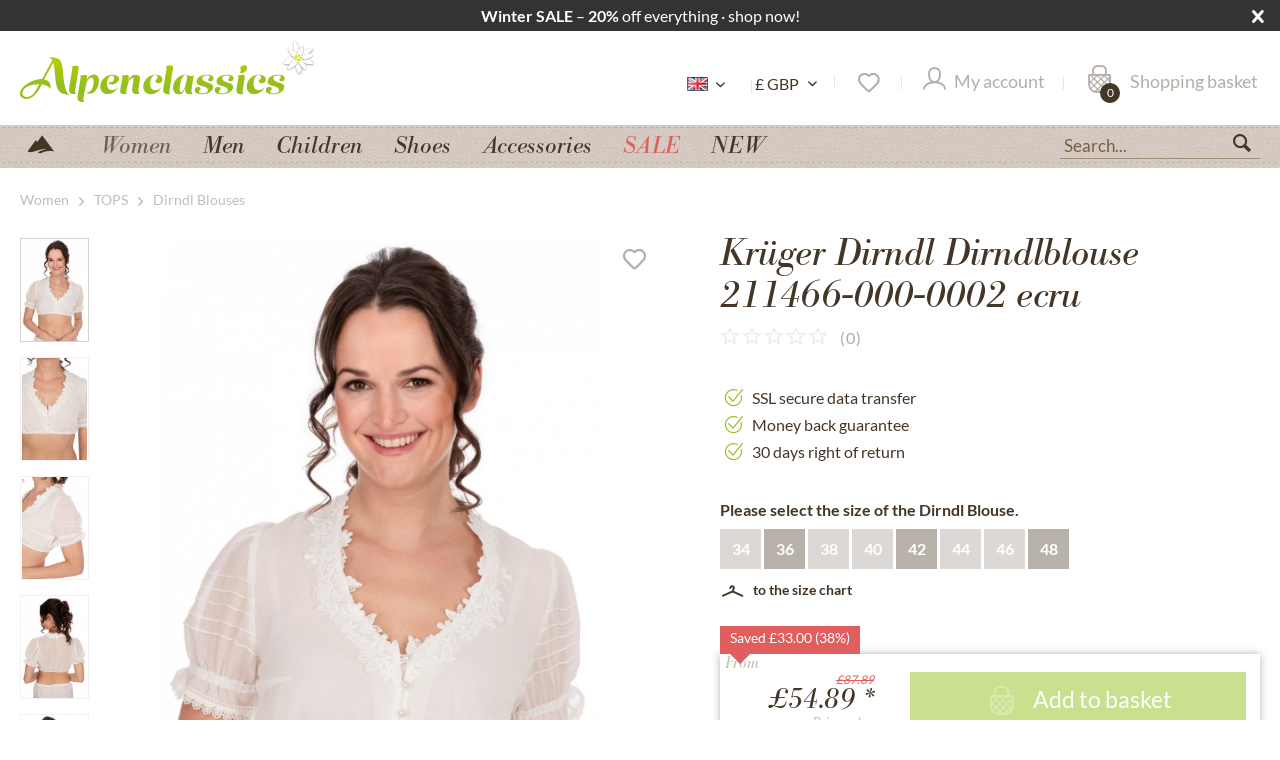

--- FILE ---
content_type: text/html; charset=UTF-8
request_url: https://www.alpenclassics.co.uk/women/tops/dirndl-blouses/17140/dirndlblouse-211466-000-0002-ecru
body_size: 23233
content:
<!DOCTYPE html>
<html class="no-js" lang="en" itemscope="itemscope" itemtype="https://schema.org/WebPage">
<head>
<script type="text/javascript" src="/custom/plugins/PixEnhancedEcommerce/Resources/views/frontend/_public/src/js/cookie_management.js"></script>
<script type="text/javascript">
var all_declined = document.cookie.match('(^|;)\\s*' + "cookieDeclined" + '\\s*=\\s*([^;]+)');
var all_allowed = document.cookie.match('(^|;)\\s*' + "allowCookie" + '\\s*=\\s*([^;]+)');
var cookie_preferences = document.cookie.match('(^|;)\\s*' + "cookiePreferences" + '\\s*=\\s*([^;]+)');
var is_preference_set = false;
var use_cookie = 1;
use_cookie = 2;
if(cookie_preferences && JSON.stringify(cookie_preferences).indexOf("\\\"_ga\\\",\\\"active\\\":true") > 0) {
is_preference_set = true;
}
var idCutted = "G-W4046QXFMH".substring(2, "G-W4046QXFMH".length);
var _gat_cookie_name = "_gat_gtag_G-W4046QXFMH".replace(/-/g, "_");
var _ga_cookie_name = "_ga_" + idCutted;
if(!is_preference_set && (use_cookie === 1) && !all_allowed) {
deleteCookie(_gat_cookie_name);
deleteCookie("_ga");
deleteCookie("_gid");
deleteCookie(_ga_cookie_name);
}
</script>
<script type="text/plain" class="cmplazyload" data-cmp-vendor="s26" async src="https://www.googletagmanager.com/gtag/js?id=G-W4046QXFMH"></script>
<script type="text/javascript">
function gtag() {
dataLayer.push(arguments);
}
window.dataLayer = window.dataLayer || [];
</script>
<script type="text/plain" class="cmplazyload" data-cmp-vendor="s26">
gtag('js', new Date());
var gtagConfig = { 'allow_display_features': true};
gtagConfig.anonymize_ip = true;
gtagConfig.cookie_flags = "secure;samesite=none";
if((!all_declined && is_preference_set) || all_allowed || (use_cookie === 2)) {
gtag('config', 'G-W4046QXFMH', gtagConfig);
}
</script>
<meta charset="utf-8">
<meta name="author" content="Alpenclassics e.K. Tracht- & Landhausmode" />
<meta name="robots" content="index, follow" />
<meta name="revisit-after" content="7 days" />
<meta name="keywords" content="Krüger Dirndl,Dirndl Blouses,Dirndlblouses,women,211466-000-0002,ecru" />
<meta name="description" content="Dirndlblouse 211466-000-0002 ecru ✓ Kauf auf Rechnung ✓ 24 Std.-Versand ✓ 30 Tage Widerrufsrecht" />
<meta property="og:type" content="product" />
<meta property="og:site_name" content="Alpenclassics.co.uk" />
<meta property="og:url" content="https://www.alpenclassics.co.uk/women/tops/dirndl-blouses/17140/dirndlblouse-211466-000-0002-ecru" />
<meta property="og:title" content="Dirndlblouse 211466-000-0002 ecru" />
<meta property="og:description" content="The 211466 dirndl blouse from Krüger Dirndl in ecru is a timelessly elegant and versatile piece for your dirndl outfit. In a subtle ecru colour, this…" />
<meta property="og:image" content="https://www.winkler-tracht-online.de/media/image/42/3b/63/Dirndlbluse_Krueger-Dirndl_211466-000-0002_1.jpg" />
<meta property="product:brand" content="Krüger Dirndl" />
<meta property="product:price" content="54,89" />
<meta property="product:product_link" content="https://www.alpenclassics.co.uk/women/tops/dirndl-blouses/17140/dirndlblouse-211466-000-0002-ecru" />
<meta name="twitter:card" content="product" />
<meta name="twitter:site" content="Alpenclassics.co.uk" />
<meta name="twitter:title" content="Dirndlblouse 211466-000-0002 ecru" />
<meta name="twitter:description" content="The 211466 dirndl blouse from Krüger Dirndl in ecru is a timelessly elegant and versatile piece for your dirndl outfit. In a subtle ecru colour, this…" />
<meta name="twitter:image" content="https://www.winkler-tracht-online.de/media/image/42/3b/63/Dirndlbluse_Krueger-Dirndl_211466-000-0002_1.jpg" />
<meta itemprop="copyrightHolder" content="Alpenclassics.co.uk" />
<meta itemprop="copyrightYear" content="2014" />
<meta itemprop="isFamilyFriendly" content="True" />
<meta itemprop="image" content="https://www.winkler-tracht-online.de/media/vector/7d/da/56/alpenclassics_logo.svg" />
<meta name="viewport" content="width=device-width, initial-scale=1.0">
<meta name="mobile-web-app-capable" content="yes">
<meta name="apple-mobile-web-app-title" content="Alpenclassics.co.uk">
<meta name="apple-mobile-web-app-capable" content="yes">
<meta name="apple-mobile-web-app-status-bar-style" content="default">
<link rel="alternate" hreflang="de-DE" href="https://www.alpenclassics.de/dirndlbluse-211466-ecru-17140" />
<link rel="alternate" hreflang="de-CH" href="https://www.alpenclassics.ch/damen/trachtenblusen/17140/dirndlbluse-211466-ecru" />
<link rel="alternate" hreflang="de-AT" href="https://www.alpenclassics.at/damen/trachtenblusen/17140/dirndlbluse-211466-ecru" />
<link rel="alternate" hreflang="en-GB" href="https://www.alpenclassics.co.uk/women/tops/dirndl-blouses/17140/dirndlblouse-211466-000-0002-ecru" />
<link rel="alternate" hreflang="it-IT" href="https://www.alpenclassics.it/donna/sopra/top-tradizionali-per-dirndl/17140/camicetta-tradizionali-211466-ecru" />
<link rel="alternate" hreflang="nl-NL" href="https://www.alpenclassics.nl/dames/bovenkleding/dirndl-blouses/17140/tiroler-blouse-211466-ecru" />
<link rel="alternate" hreflang="x-default" href="https://www.alpenclassics.de/dirndlbluse-211466-ecru-17140" />
<link rel="apple-touch-icon-precomposed" href="https://www.winkler-tracht-online.de/media/image/a4/42/fa/favicon_alpenclassics.png">
<link rel="shortcut icon" href="https://www.winkler-tracht-online.de/media/image/a4/42/fa/favicon_alpenclassics.png">
<meta name="msapplication-navbutton-color" content="#93BF1F" />
<meta name="application-name" content="Alpenclassics.co.uk" />
<meta name="msapplication-starturl" content="https://www.alpenclassics.co.uk/" />
<meta name="msapplication-window" content="width=1024;height=768" />
<meta name="msapplication-TileImage" content="https://www.winkler-tracht-online.de/media/image/a4/42/fa/favicon_alpenclassics.png">
<meta name="msapplication-TileColor" content="#93BF1F">
<meta name="theme-color" content="#93BF1F" />
<link rel="canonical" href="https://www.alpenclassics.co.uk/women/tops/dirndl-blouses/17140/dirndlblouse-211466-000-0002-ecru" />
<title itemprop="name">Krüger Dirndl Dirndlblouse 211466-000-0002 ecru - bestellen</title>
<link rel="preload" href="/themes/Frontend/Responsive/frontend/_public/src/fonts/shopware.woff2?#f1a610e76e71fe1d723ab710aa752e8e" as="font" type="font/woff2" crossorigin>
<link rel="preload" href="/themes/Frontend/Alpenclassics/frontend/_public/src/fonts/BodBE.woff2" as="font" type="font/woff2" crossorigin>
<link rel="preload" href="/themes/Frontend/Alpenclassics/frontend/_public/src/fonts/Bra_reg.woff2" as="font" type="font/woff2" crossorigin>
<link rel="preload" href="/themes/Frontend/Alpenclassics/frontend/_public/src/fonts/Bra_med.woff2" as="font" type="font/woff2" crossorigin>
<link href="/web/cache/1769276808_16f9b4805c588631a629d86d4e7f3eae.css" media="all" rel="stylesheet" type="text/css" />
<script src="/custom/plugins/TanmarLazyLoading/Resources/views/frontend/_public/src/js/lazycat.js"></script>
<script>
window.dataLayer = window.dataLayer || [];
function gtag(){dataLayer.push(arguments);}
gtag("consent", "default", {ad_user_data: "denied",ad_personalization: "denied",ad_storage: "denied",wait_for_update: 500});
dataLayer.push({'event': 'default_consent'});
window._tmGoogleAdsFns = [];
</script>
<script>
var _tmOnGoogleAdsAllow = function(){
var script= document.createElement('script');
script.type = 'text/javascript';
script.src = 'https://www.googletagmanager.com/gtag/js?id=AW-1069908550';
script.async = true;
document.getElementsByTagName("head")[0].appendChild(script);
gtag('js', new Date());
gtag('config','AW-1069908550', {'send_page_view': false});
for(var i in window._tmGoogleAdsFns){
if(typeof window._tmGoogleAdsFns[i] == "function"){
window._tmGoogleAdsFns[i]();
}
}
};
</script>
</head>
<body class="is--ctl-detail is--act-index has-tanmar-reviews has-tanmar-cross-selling" >
<div data-paypalUnifiedMetaDataContainer="true" data-paypalUnifiedRestoreOrderNumberUrl="https://www.alpenclassics.co.uk/widgets/PaypalUnifiedOrderNumber/restoreOrderNumber" class="is--hidden">
</div>
<span class="pix-google-tag-id is--hidden" data-pix-google-tag-id="G-W4046QXFMH"></span>
<span class="pix-google-conversion-id is--hidden" data-pix-google-conversion-id=""></span>
<span class="pix-google-exclude-ip is--hidden" data-pix-google-exclude-ip=""></span>
<span class="pix-google-exclude-backend-user" data-pix⁻google-exclude-backend-user=""></span>
<script>window.gdprAppliesGlobally=true;if(!("cmp_id" in window)){window.cmp_id=33906}if(!("cmp_params" in window)){window.cmp_params=""}if(!("cmp_host" in window)){window.cmp_host="c.delivery.consentmanager.net"}if(!("cmp_cdn" in window)){window.cmp_cdn="cdn.consentmanager.net"}if(!("cmp_cdn" in window)){window.cmp_proto="https:"}window.cmp_getsupportedLangs=function(){var b=["DE","EN","FR","IT","NO","DA","FI","ES","PT","RO","BG","ET","EL","GA","HR","LV","LT","MT","NL","PL","SV","SK","SL","CS","HU","RU","SR","ZH","TR","UK","AR","BS"];if("cmp_customlanguages" in window){for(var a=0;a<window.cmp_customlanguages.length;a++){b.push(window.cmp_customlanguages[a].l.toUpperCase())}}return b};window.cmp_getRTLLangs=function(){return["AR"]};window.cmp_getlang=function(j){if(typeof(j)!="boolean"){j=true}if(j&&typeof(cmp_getlang.usedlang)=="string"&&cmp_getlang.usedlang!==""){return cmp_getlang.usedlang}var g=window.cmp_getsupportedLangs();var c=[];var f=location.hash;var e=location.search;var a="languages" in navigator?navigator.languages:[];if(f.indexOf("cmplang=")!=-1){c.push(f.substr(f.indexOf("cmplang=")+8,2).toUpperCase())}else{if(e.indexOf("cmplang=")!=-1){c.push(e.substr(e.indexOf("cmplang=")+8,2).toUpperCase())}else{if("cmp_setlang" in window&&window.cmp_setlang!=""){c.push(window.cmp_setlang.toUpperCase())}else{if(a.length>0){for(var d=0;d<a.length;d++){c.push(a[d])}}}}}if("language" in navigator){c.push(navigator.language)}if("userLanguage" in navigator){c.push(navigator.userLanguage)}var h="";for(var d=0;d<c.length;d++){var b=c[d].toUpperCase();if(g.indexOf(b)!=-1){h=b;break}if(b.indexOf("-")!=-1){b=b.substr(0,2)}if(g.indexOf(b)!=-1){h=b;break}}if(h==""&&typeof(cmp_getlang.defaultlang)=="string"&&cmp_getlang.defaultlang!==""){return cmp_getlang.defaultlang}else{if(h==""){h="EN"}}h=h.toUpperCase();return h};(function(){var n=document;var o=window;var f="";var a="_en";if("cmp_getlang" in o){f=o.cmp_getlang().toLowerCase();if("cmp_customlanguages" in o){for(var h=0;h<o.cmp_customlanguages.length;h++){if(o.cmp_customlanguages[h].l.toUpperCase()==f.toUpperCase()){f="en";break}}}a="_"+f}var j=("cmp_proto" in o)?o.cmp_proto:"https:";var k=("cmp_ref" in o)?o.cmp_ref:location.href;var p=n.createElement("script");p.setAttribute("data-cmp-ab","1");var c="";var b="cmpdesign=";var g=b.length;if(location.hash.indexOf(b)!=-1){c=location.hash.substr(location.hash.indexOf(b)+g,9999)}else{if(location.search.indexOf(b)!=-1){c=location.search.substr(location.search.indexOf(b)+10,9999)}}if(c.indexOf("&")!=-1){c=c.substr(0,c.indexOf("&"))}p.src=j+"//"+o.cmp_host+"/delivery/cmp.php?id="+o.cmp_id+"&h="+encodeURIComponent(k)+(c!=""?"&"+b+encodeURIComponent(c):"")+"&"+("cmp_params" in o?o.cmp_params:"")+(n.cookie.length>0?"&__cmpfcc=1":"")+"&l="+f.toLowerCase()+"&o="+(new Date()).getTime();p.type="text/javascript";p.async=true;if(n.currentScript){n.currentScript.parentElement.appendChild(p)}else{if(n.body){n.body.appendChild(p)}else{var m=n.getElementsByTagName("body");if(m.length==0){m=n.getElementsByTagName("div")}if(m.length==0){m=n.getElementsByTagName("span")}if(m.length==0){m=n.getElementsByTagName("ins")}if(m.length==0){m=n.getElementsByTagName("script")}if(m.length==0){m=n.getElementsByTagName("head")}if(m.length>0){m[0].appendChild(p)}}}var p=n.createElement("script");p.src=j+"//"+o.cmp_cdn+"/delivery/js/cmp"+a+".min.js";p.type="text/javascript";p.setAttribute("data-cmp-ab","1");p.async=true;if(n.currentScript){n.currentScript.parentElement.appendChild(p)}else{if(n.body){n.body.appendChild(p)}else{var m=n.getElementsByTagName("body");if(m.length==0){m=n.getElementsByTagName("div")}if(m.length==0){m=n.getElementsByTagName("span")}if(m.length==0){m=n.getElementsByTagName("ins")}if(m.length==0){m=n.getElementsByTagName("script")}if(m.length==0){m=n.getElementsByTagName("head")}if(m.length>0){m[0].appendChild(p)}}}})();window.cmp_addFrame=function(b){if(!window.frames[b]){if(document.body){var a=document.createElement("iframe");a.style.cssText="display:none";a.name=b;document.body.appendChild(a)}else{window.setTimeout(window.cmp_addFrame,10,b)}}};window.cmp_rc=function(h){var b=document.cookie;var f="";var d=0;while(b!=""&&d<100){d++;while(b.substr(0,1)==" "){b=b.substr(1,b.length)}var g=b.substring(0,b.indexOf("="));if(b.indexOf(";")!=-1){var c=b.substring(b.indexOf("=")+1,b.indexOf(";"))}else{var c=b.substr(b.indexOf("=")+1,b.length)}if(h==g){f=c}var e=b.indexOf(";")+1;if(e==0){e=b.length}b=b.substring(e,b.length)}return(f)};window.cmp_stub=function(){var a=arguments;__cmapi.a=__cmapi.a||[];if(!a.length){return __cmapi.a}else{if(a[0]==="ping"){if(a[1]===2){a[2]({gdprApplies:gdprAppliesGlobally,cmpLoaded:false,cmpStatus:"stub",displayStatus:"hidden",apiVersion:"2.0",cmpId:31},true)}else{a[2]({gdprAppliesGlobally:gdprAppliesGlobally,cmpLoaded:false},true)}}else{if(a[0]==="getUSPData"){a[2]({version:1,uspString:window.cmp_rc("")},true)}else{if(a[0]==="getTCData"){__cmapi.a.push([].slice.apply(a))}else{if(a[0]==="addEventListener"||a[0]==="removeEventListener"){__cmapi.a.push([].slice.apply(a))}else{if(a.length==4&&a[3]===false){a[2]({},false)}else{__cmapi.a.push([].slice.apply(a))}}}}}}};window.cmp_msghandler=function(d){var a=typeof d.data==="string";try{var c=a?JSON.parse(d.data):d.data}catch(f){var c=null}if(typeof(c)==="object"&&c!==null&&"__cmpCall" in c){var b=c.__cmpCall;window.__cmp(b.command,b.parameter,function(h,g){var e={__cmpReturn:{returnValue:h,success:g,callId:b.callId}};d.source.postMessage(a?JSON.stringify(e):e,"*")})}if(typeof(c)==="object"&&c!==null&&"__cmapiCall" in c){var b=c.__cmapiCall;window.__cmapi(b.command,b.parameter,function(h,g){var e={__cmapiReturn:{returnValue:h,success:g,callId:b.callId}};d.source.postMessage(a?JSON.stringify(e):e,"*")})}if(typeof(c)==="object"&&c!==null&&"__uspapiCall" in c){var b=c.__uspapiCall;window.__uspapi(b.command,b.version,function(h,g){var e={__uspapiReturn:{returnValue:h,success:g,callId:b.callId}};d.source.postMessage(a?JSON.stringify(e):e,"*")})}if(typeof(c)==="object"&&c!==null&&"__tcfapiCall" in c){var b=c.__tcfapiCall;window.__tcfapi(b.command,b.version,function(h,g){var e={__tcfapiReturn:{returnValue:h,success:g,callId:b.callId}};d.source.postMessage(a?JSON.stringify(e):e,"*")},b.parameter)}};window.cmp_setStub=function(a){if(!(a in window)||(typeof(window[a])!=="function"&&typeof(window[a])!=="object"&&(typeof(window[a])==="undefined"||window[a]!==null))){window[a]=window.cmp_stub;window[a].msgHandler=window.cmp_msghandler;window.addEventListener("message",window.cmp_msghandler,false)}};window.cmp_addFrame("__cmapiLocator");window.cmp_addFrame("__cmpLocator");window.cmp_addFrame("__uspapiLocator");window.cmp_addFrame("__tcfapiLocator");window.cmp_setStub("__cmapi");window.cmp_setStub("__cmp");window.cmp_setStub("__tcfapi");window.cmp_setStub("__uspapi");</script>
<div id="bar_id" class="offer-bar noright nocode">
<div class="container">
<div class="offer-bar-column offer-bar-left">
<b>Winter SALE</b> – <b>20%</b> off everything · shop now!
</div>
<i class="offer-bar-close icon--cross"></i>
</div>
</div>
<script>
if (typeof(Storage) !== "undefined") {
if (localStorage.getItem('mv_bar') != null){
document.getElementById("bar_id").style.display = "none";
}
} else {
}
</script>
<div data-paypalUnifiedMetaDataContainer="true" data-paypalUnifiedRestoreOrderNumberUrl="https://www.alpenclassics.co.uk/widgets/PaypalUnifiedOrderNumber/restoreOrderNumber" class="is--hidden">
</div>
<span class="pix-google-tag-id is--hidden" data-pix-google-tag-id="G-W4046QXFMH"></span>
<span class="pix-google-conversion-id is--hidden" data-pix-google-conversion-id=""></span>
<span class="pix-google-exclude-ip is--hidden" data-pix-google-exclude-ip=""></span>
<span class="pix-google-exclude-backend-user" data-pix⁻google-exclude-backend-user=""></span>
<script>window.gdprAppliesGlobally=true;if(!("cmp_id" in window)){window.cmp_id=33906}if(!("cmp_params" in window)){window.cmp_params=""}if(!("cmp_host" in window)){window.cmp_host="c.delivery.consentmanager.net"}if(!("cmp_cdn" in window)){window.cmp_cdn="cdn.consentmanager.net"}if(!("cmp_cdn" in window)){window.cmp_proto="https:"}window.cmp_getsupportedLangs=function(){var b=["DE","EN","FR","IT","NO","DA","FI","ES","PT","RO","BG","ET","EL","GA","HR","LV","LT","MT","NL","PL","SV","SK","SL","CS","HU","RU","SR","ZH","TR","UK","AR","BS"];if("cmp_customlanguages" in window){for(var a=0;a<window.cmp_customlanguages.length;a++){b.push(window.cmp_customlanguages[a].l.toUpperCase())}}return b};window.cmp_getRTLLangs=function(){return["AR"]};window.cmp_getlang=function(j){if(typeof(j)!="boolean"){j=true}if(j&&typeof(cmp_getlang.usedlang)=="string"&&cmp_getlang.usedlang!==""){return cmp_getlang.usedlang}var g=window.cmp_getsupportedLangs();var c=[];var f=location.hash;var e=location.search;var a="languages" in navigator?navigator.languages:[];if(f.indexOf("cmplang=")!=-1){c.push(f.substr(f.indexOf("cmplang=")+8,2).toUpperCase())}else{if(e.indexOf("cmplang=")!=-1){c.push(e.substr(e.indexOf("cmplang=")+8,2).toUpperCase())}else{if("cmp_setlang" in window&&window.cmp_setlang!=""){c.push(window.cmp_setlang.toUpperCase())}else{if(a.length>0){for(var d=0;d<a.length;d++){c.push(a[d])}}}}}if("language" in navigator){c.push(navigator.language)}if("userLanguage" in navigator){c.push(navigator.userLanguage)}var h="";for(var d=0;d<c.length;d++){var b=c[d].toUpperCase();if(g.indexOf(b)!=-1){h=b;break}if(b.indexOf("-")!=-1){b=b.substr(0,2)}if(g.indexOf(b)!=-1){h=b;break}}if(h==""&&typeof(cmp_getlang.defaultlang)=="string"&&cmp_getlang.defaultlang!==""){return cmp_getlang.defaultlang}else{if(h==""){h="EN"}}h=h.toUpperCase();return h};(function(){var n=document;var o=window;var f="";var a="_en";if("cmp_getlang" in o){f=o.cmp_getlang().toLowerCase();if("cmp_customlanguages" in o){for(var h=0;h<o.cmp_customlanguages.length;h++){if(o.cmp_customlanguages[h].l.toUpperCase()==f.toUpperCase()){f="en";break}}}a="_"+f}var j=("cmp_proto" in o)?o.cmp_proto:"https:";var k=("cmp_ref" in o)?o.cmp_ref:location.href;var p=n.createElement("script");p.setAttribute("data-cmp-ab","1");var c="";var b="cmpdesign=";var g=b.length;if(location.hash.indexOf(b)!=-1){c=location.hash.substr(location.hash.indexOf(b)+g,9999)}else{if(location.search.indexOf(b)!=-1){c=location.search.substr(location.search.indexOf(b)+10,9999)}}if(c.indexOf("&")!=-1){c=c.substr(0,c.indexOf("&"))}p.src=j+"//"+o.cmp_host+"/delivery/cmp.php?id="+o.cmp_id+"&h="+encodeURIComponent(k)+(c!=""?"&"+b+encodeURIComponent(c):"")+"&"+("cmp_params" in o?o.cmp_params:"")+(n.cookie.length>0?"&__cmpfcc=1":"")+"&l="+f.toLowerCase()+"&o="+(new Date()).getTime();p.type="text/javascript";p.async=true;if(n.currentScript){n.currentScript.parentElement.appendChild(p)}else{if(n.body){n.body.appendChild(p)}else{var m=n.getElementsByTagName("body");if(m.length==0){m=n.getElementsByTagName("div")}if(m.length==0){m=n.getElementsByTagName("span")}if(m.length==0){m=n.getElementsByTagName("ins")}if(m.length==0){m=n.getElementsByTagName("script")}if(m.length==0){m=n.getElementsByTagName("head")}if(m.length>0){m[0].appendChild(p)}}}var p=n.createElement("script");p.src=j+"//"+o.cmp_cdn+"/delivery/js/cmp"+a+".min.js";p.type="text/javascript";p.setAttribute("data-cmp-ab","1");p.async=true;if(n.currentScript){n.currentScript.parentElement.appendChild(p)}else{if(n.body){n.body.appendChild(p)}else{var m=n.getElementsByTagName("body");if(m.length==0){m=n.getElementsByTagName("div")}if(m.length==0){m=n.getElementsByTagName("span")}if(m.length==0){m=n.getElementsByTagName("ins")}if(m.length==0){m=n.getElementsByTagName("script")}if(m.length==0){m=n.getElementsByTagName("head")}if(m.length>0){m[0].appendChild(p)}}}})();window.cmp_addFrame=function(b){if(!window.frames[b]){if(document.body){var a=document.createElement("iframe");a.style.cssText="display:none";a.name=b;document.body.appendChild(a)}else{window.setTimeout(window.cmp_addFrame,10,b)}}};window.cmp_rc=function(h){var b=document.cookie;var f="";var d=0;while(b!=""&&d<100){d++;while(b.substr(0,1)==" "){b=b.substr(1,b.length)}var g=b.substring(0,b.indexOf("="));if(b.indexOf(";")!=-1){var c=b.substring(b.indexOf("=")+1,b.indexOf(";"))}else{var c=b.substr(b.indexOf("=")+1,b.length)}if(h==g){f=c}var e=b.indexOf(";")+1;if(e==0){e=b.length}b=b.substring(e,b.length)}return(f)};window.cmp_stub=function(){var a=arguments;__cmapi.a=__cmapi.a||[];if(!a.length){return __cmapi.a}else{if(a[0]==="ping"){if(a[1]===2){a[2]({gdprApplies:gdprAppliesGlobally,cmpLoaded:false,cmpStatus:"stub",displayStatus:"hidden",apiVersion:"2.0",cmpId:31},true)}else{a[2]({gdprAppliesGlobally:gdprAppliesGlobally,cmpLoaded:false},true)}}else{if(a[0]==="getUSPData"){a[2]({version:1,uspString:window.cmp_rc("")},true)}else{if(a[0]==="getTCData"){__cmapi.a.push([].slice.apply(a))}else{if(a[0]==="addEventListener"||a[0]==="removeEventListener"){__cmapi.a.push([].slice.apply(a))}else{if(a.length==4&&a[3]===false){a[2]({},false)}else{__cmapi.a.push([].slice.apply(a))}}}}}}};window.cmp_msghandler=function(d){var a=typeof d.data==="string";try{var c=a?JSON.parse(d.data):d.data}catch(f){var c=null}if(typeof(c)==="object"&&c!==null&&"__cmpCall" in c){var b=c.__cmpCall;window.__cmp(b.command,b.parameter,function(h,g){var e={__cmpReturn:{returnValue:h,success:g,callId:b.callId}};d.source.postMessage(a?JSON.stringify(e):e,"*")})}if(typeof(c)==="object"&&c!==null&&"__cmapiCall" in c){var b=c.__cmapiCall;window.__cmapi(b.command,b.parameter,function(h,g){var e={__cmapiReturn:{returnValue:h,success:g,callId:b.callId}};d.source.postMessage(a?JSON.stringify(e):e,"*")})}if(typeof(c)==="object"&&c!==null&&"__uspapiCall" in c){var b=c.__uspapiCall;window.__uspapi(b.command,b.version,function(h,g){var e={__uspapiReturn:{returnValue:h,success:g,callId:b.callId}};d.source.postMessage(a?JSON.stringify(e):e,"*")})}if(typeof(c)==="object"&&c!==null&&"__tcfapiCall" in c){var b=c.__tcfapiCall;window.__tcfapi(b.command,b.version,function(h,g){var e={__tcfapiReturn:{returnValue:h,success:g,callId:b.callId}};d.source.postMessage(a?JSON.stringify(e):e,"*")},b.parameter)}};window.cmp_setStub=function(a){if(!(a in window)||(typeof(window[a])!=="function"&&typeof(window[a])!=="object"&&(typeof(window[a])==="undefined"||window[a]!==null))){window[a]=window.cmp_stub;window[a].msgHandler=window.cmp_msghandler;window.addEventListener("message",window.cmp_msghandler,false)}};window.cmp_addFrame("__cmapiLocator");window.cmp_addFrame("__cmpLocator");window.cmp_addFrame("__uspapiLocator");window.cmp_addFrame("__tcfapiLocator");window.cmp_setStub("__cmapi");window.cmp_setStub("__cmp");window.cmp_setStub("__tcfapi");window.cmp_setStub("__uspapi");</script>
<div class="page-wrap">
<noscript class="noscript-main">
<div class="alert is--warning">
<div class="alert--icon">
<i class="icon--element icon--warning"></i>
</div>
<div class="alert--content">
Activate Javascript in your browser to use Alpenclassics.co.uk
</div>
</div>
</noscript>
<div id="page-top" class="skip-to-content" tabindex="-1">
<div class="container visually-hidden-focusable">
<a href="#jump-main-navigation-menu" class="skip-to-content-link">
Jump to navigation
</a>
<a href="#jump-content-main" class="skip-to-content-link">
Jump to content
</a>
</div>
</div>
<header class="header-main">
<div class="container header--navigation">
<div class="logo-main block-group" role="banner">
<div class="logo--shop block">
<a class="logo--link" href="https://www.alpenclassics.co.uk/" title="Alpenclassics.co.uk - Go to start page">
<picture>
<source srcset="https://www.winkler-tracht-online.de/media/vector/7d/da/56/alpenclassics_logo.svg" media="(min-width: 78.75em)" width="296" height="64" >
<source srcset="https://www.winkler-tracht-online.de/media/vector/7d/da/56/alpenclassics_logo.svg" media="(min-width: 64em)" width="296" height="64" >
<source srcset="https://www.winkler-tracht-online.de/media/vector/7d/da/56/alpenclassics_logo.svg" media="(min-width: 48em)" width="180" height="100">
<img srcset="https://www.winkler-tracht-online.de/media/vector/7f/44/d1/alpenclassics_logo_mobile.svg" alt="Alpenclassics.co.uk - Go to start page" width="110" height="80" />
</picture>
</a>
</div>
</div>
<nav class="shop--navigation block-group">
<ul class="navigation--list block-group" role="menubar">
<li class="navigation--entry entry--menu-left" role="menuitem">
<a class="entry--link entry--trigger btn is--icon-left" href="#offcanvas--left" data-offcanvas="true" data-offCanvasSelector=".sidebar-main" aria-label="">
<i class="icon--menu"></i>
</a>
</li>
<li class="navigation--entry entry--search" role="menuitem" data-search="true" aria-haspopup="true" data-minLength="3">
<a class="btn entry--link entry--trigger" href="#show-hide--search" title="Show / close search" aria-label="Show / close search">
<i class="icon--search"></i>
<span class="search--display">Search</span>
</a>
<form action="/search" method="get" class="main-search--form">
<input type="search" name="sSearch" aria-label="Search..." class="main-search--field" autocomplete="off" autocapitalize="off" placeholder="Search..." maxlength="30" />
<button type="submit" class="main-search--button" aria-label="Search">
<i class="icon--search"></i>
<span class="main-search--text">Search</span>
</button>
<div class="form--ajax-loader">&nbsp;</div>
</form>
<div class="main-search--results"></div>
</li>
<li class="navigation--entry entry--language" role="menuitem">
<div class="active-language">
<span>
<img src="/themes/Frontend/Alpenclassics/frontend/_public/src/img/languages/uk.png" title="English" alt="English" />
</span>
<i class="icon--arrow-down"></i>
</div>
<div class="other-languages">
<ul>
<li><a href="https://www.alpenclassics.de/" rel="nofollow noopener">
<img src="/themes/Frontend/Alpenclassics/frontend/_public/src/img/languages/de2.png" title="German" alt="German" class="active"/>
</a></li>
<li><a href="https://www.alpenclassics.nl/" rel="nofollow noopener">
<img src="/themes/Frontend/Alpenclassics/frontend/_public/src/img/languages/nl2.png" title="Dutch" alt="Dutch" class="active" />
</a></li>
<li><a href="https://www.alpenclassics.it/" rel="nofollow noopener">
<img src="/themes/Frontend/Alpenclassics/frontend/_public/src/img/languages/it2.png" title="Italian" alt="Italian" class="active" />
</a></li>
<li><a href="https://www.alpenclassics.at/" rel="nofollow noopener">
<img src="/themes/Frontend/Alpenclassics/frontend/_public/src/img/languages/at.png" title="Austrian" alt="Austrian" class="active"/>
</a></li>
<li><a href="https://www.alpenclassics.ch/" rel="nofollow noopener">
<img src="/themes/Frontend/Alpenclassics/frontend/_public/src/img/languages/ch.png" title="Schweiz" alt="Austrian" class="active"/>
</a></li>
</ul>
</div>
</li>

    <li class="navigation--entry entry--topbar" role="menuitem">
        
    <div class="top-bar">

        
        
            <div class="container block-group">

                
                
                    <nav class="top-bar--navigation block" role="menubar">

                        
    



            <div class="top-bar--currency navigation--entry">
            
                <form method="post" class="currency--form">
                    
                        <div class="field--select">
                            
                                <div class="select-field">
                                    <select name="__currency" class="currency--select" data-auto-submit="true">
                                                                                    <option value="1">
                                                &euro; EUR
                                            </option>
                                                                                    <option value="2">
                                                $ USD
                                            </option>
                                                                                    <option value="3" selected="selected">
                                                &pound; GBP
                                            </option>
                                                                            </select>
                                </div>
                            
                        </div>
                    
                </form>
            
        </div>
    


                        
                        
                                                    

                        
                        
                    </nav>
                
            </div>
        
    </div>

    </li>
    
    <li class="navigation--entry entry--notepad" role="menuitem">
        
        <a href="https://www.alpenclassics.co.uk/merkzettel" title="Wish list" aria-label="Wish list" class="btn">
            <i class="icon--heart"></i>
                    </a>
    </li>





            
    <li class="navigation--entry entry--account"
        role="menuitem"
        data-offcanvas="true"
        data-offCanvasSelector=".account--dropdown-navigation">
        
            <a href="https://www.alpenclassics.co.uk/account"
               title="My account"
               aria-label="My account"
               class="btn is--icon-left entry--link account--link">
                <i class="icon--account"></i>
                                    <span class="account--display">
                        My account
                    </span>
                            </a>
        

            </li>

    



    <li class="navigation--entry entry--cart" role="menuitem">
        
        <a class="btn is--icon-left cart--link" href="https://www.alpenclassics.co.uk/checkout/cart" title="Shopping basket" aria-label="Shopping basket">
            <span class="cart--display">
                                    Shopping basket
                            </span>
            <span aria-hidden="true" class="badge is--primary is--minimal cart--quantity is--hidden">0</span>

            <i class="icon--basket"></i>

            <span aria-hidden="true" class="cart--amount">
                &pound;0.00 *
            </span>
        </a>
        <div class="ajax-loader">&nbsp;</div>
    </li>




</ul>
</nav>
<div tabindex="0" class="container--ajax-cart" data-collapse-cart="true" data-displayMode="offcanvas"></div>
</div>
</header>
<div id="jump-main-navigation-menu"></div>
<nav class="navigation-main">
<div class="container" data-menu-scroller="true" data-listSelector=".navigation--list.container" data-viewPortSelector=".navigation--list-wrapper">
<div class="navigation--list-wrapper">
<ul class="navigation--list container" role="menubar" itemscope="itemscope" itemtype="https://schema.org/SiteNavigationElement">
<li class="navigation--entry is--home" role="menuitem">
<a title="Home" aria-label="Home" class="navigation--link is--first" href="https://www.alpenclassics.co.uk/" title="Home" aria-label="Home" itemprop="url">
&nbsp;
</a>
</li>
<li class="navigation--entry is--active cat_Women" role="menuitem">
<a class="navigation--link is--active" href="https://www.alpenclassics.co.uk/women" title="Women" itemprop="url">
<span itemprop="name">Women</span>
</a>
</li>
<li class="navigation--entry cat_Men" role="menuitem">
<a class="navigation--link" href="https://www.alpenclassics.co.uk/men" title="Men" itemprop="url">
<span itemprop="name">Men</span>
</a>
</li>
<li class="navigation--entry cat_Children" role="menuitem">
<a class="navigation--link" href="https://www.alpenclassics.co.uk/children" title="Children" itemprop="url">
<span itemprop="name">Children</span>
</a>
</li>
<li class="navigation--entry cat_Shoes" role="menuitem">
<a class="navigation--link" href="/women/shoes" title="Shoes" itemprop="url">
<span itemprop="name">Shoes</span>
</a>
</li>
<li class="navigation--entry cat_Accessories" role="menuitem">
<a class="navigation--link" href="/women/accessoires" title="Accessories" itemprop="url">
<span itemprop="name">Accessories</span>
</a>
</li>
<li class="navigation--entry cat_SALE" role="menuitem">
<a class="navigation--link navigation--link--sale" href="https://www.alpenclassics.co.uk/sale" title="SALE" itemprop="url">
<span itemprop="name">SALE</span>
</a>
</li>
<li class="navigation--entry cat_NEW" role="menuitem">
<a class="navigation--link" href="https://www.alpenclassics.co.uk/new" title="NEW" itemprop="url">
<span itemprop="name">NEW</span>
</a>
</li>
</ul>
</div>
<div class="advanced-menu" data-advanced-menu="true" data-hoverDelay="250">
<div class="menu--container menu_1251">
<div class="content--wrapper has--content">
<main>
<ul class="menu--list menu--level-0 columns--4" style="width: 100%;">
<li class="menu--list-item item--level-0" style="width: 100%">
<a href="https://www.alpenclassics.co.uk/dirndl/" class="menu--list-item-link" aria-label="DIRNDL" title="DIRNDL">DIRNDL</a>
<ul class="menu--list menu--level-1 columns--4">
<li class="menu--list-item item--level-1">
<span class="tanmar--no--childs tanmar--no-subs">
<a href="https://www.alpenclassics.co.uk/dirndl-and-dresses-mini/" class="menu--list-item-link" aria-label="Dirndl &amp; Dresses Mini" title="Dirndl &amp; Dresses Mini">Dirndl & Dresses Mini</a>
</span>
</li>
<li class="menu--list-item item--level-1">
<span class="tanmar--no--childs tanmar--no-subs">
<a href="https://www.alpenclassics.co.uk/dirndl-and-dresses-midi/" class="menu--list-item-link" aria-label="Dirndl &amp; Dresses Midi" title="Dirndl &amp; Dresses Midi">Dirndl & Dresses Midi</a>
</span>
</li>
<li class="menu--list-item item--level-1">
<span class="tanmar--no--childs tanmar--no-subs">
<a href="https://www.alpenclassics.co.uk/women/dirndl/dirndl-dresses-long" class="menu--list-item-link" aria-label="Dirndl &amp; Dresses Long" title="Dirndl &amp; Dresses Long">Dirndl & Dresses Long</a>
</span>
</li>
<li class="menu--list-item item--level-1">
<span class="tanmar--no--childs tanmar--no-subs">
<a href="https://www.alpenclassics.co.uk/women/dirndl/dirndl-classic" class="menu--list-item-link" aria-label="Dirndl classic" title="Dirndl classic">Dirndl classic</a>
</span>
</li>
</ul>
</li>
<li class="menu--list-item item--level-0" style="width: 100%">
<a href="https://www.alpenclassics.co.uk/dirndl-aprons/" class="menu--list-item-link" aria-label="DIRNDL APRONS" title="DIRNDL APRONS">DIRNDL APRONS</a>
<ul class="menu--list menu--level-1 columns--4">
<li class="menu--list-item item--level-1">
<span class="tanmar--no--childs tanmar--no-subs">
<a href="https://www.alpenclassics.co.uk/women/dirndl-aprons/dirndl-apron-60cm" class="menu--list-item-link" aria-label="DIRNDL APRON 60cm" title="DIRNDL APRON 60cm">DIRNDL APRON 60cm</a>
</span>
</li>
<li class="menu--list-item item--level-1">
<span class="tanmar--no--childs tanmar--no-subs">
<a href="https://www.alpenclassics.co.uk/women/dirndl-aprons/dirndl-apron-70cm" class="menu--list-item-link" aria-label="DIRNDL APRON 70cm" title="DIRNDL APRON 70cm">DIRNDL APRON 70cm</a>
</span>
</li>
<li class="menu--list-item item--level-1">
<span class="tanmar--no--childs tanmar--no-subs">
<a href="https://www.alpenclassics.co.uk/women/dirndl-aprons/dirndl-apron-90cm" class="menu--list-item-link" aria-label="DIRNDL APRON 90cm" title="DIRNDL APRON 90cm">DIRNDL APRON 90cm</a>
</span>
</li>
</ul>
</li>
<li class="menu--list-item item--level-0" style="width: 100%">
<a href="https://www.alpenclassics.co.uk/trousers-and-skirts/" class="menu--list-item-link" aria-label="TROUSERS &amp; SKIRTS" title="TROUSERS &amp; SKIRTS">TROUSERS & SKIRTS</a>
<ul class="menu--list menu--level-1 columns--4">
<li class="menu--list-item item--level-1">
<span class="tanmar--no--childs tanmar--no-subs">
<a href="https://www.alpenclassics.co.uk/women/trousers-skirts/tracht-lederhosen" class="menu--list-item-link" aria-label="Tracht Lederhosen" title="Tracht Lederhosen">Tracht Lederhosen</a>
</span>
</li>
<li class="menu--list-item item--level-1">
<span class="tanmar--no--childs tanmar--no-subs">
<a href="https://www.alpenclassics.co.uk/women/trousers-skirts/trachten-jeans" class="menu--list-item-link" aria-label="Trachten Jeans" title="Trachten Jeans">Trachten Jeans</a>
</span>
</li>
<li class="menu--list-item item--level-1">
<span class="tanmar--no--childs tanmar--no-subs">
<a href="https://www.alpenclassics.co.uk/women/trousers-skirts/tracht-skirts" class="menu--list-item-link" aria-label="Tracht Skirts" title="Tracht Skirts">Tracht Skirts</a>
</span>
</li>
</ul>
</li>
<li class="menu--list-item item--level-0" style="width: 100%">
<a href="https://www.alpenclassics.co.uk/tops/" class="menu--list-item-link" aria-label="TOPS" title="TOPS">TOPS</a>
<ul class="menu--list menu--level-1 columns--4">
<li class="menu--list-item item--level-1">
<span class="tanmar--no--childs tanmar--no-subs">
<a href="https://www.alpenclassics.co.uk/women/tops/tracht-jackets" class="menu--list-item-link" aria-label="Tracht Jackets" title="Tracht Jackets">Tracht Jackets</a>
</span>
</li>
<li class="menu--list-item item--level-1">
<span class="tanmar--no--childs tanmar--no-subs">
<a href="https://www.alpenclassics.co.uk/women/tops/tracht-cardigans" class="menu--list-item-link" aria-label="Tracht Cardigans" title="Tracht Cardigans">Tracht Cardigans</a>
</span>
</li>
<li class="menu--list-item item--level-1">
<span class="tanmar--no--childs tanmar--no-subs">
<a href="https://www.alpenclassics.co.uk/women/tops/tracht-sweater" class="menu--list-item-link" aria-label="Tracht Sweater" title="Tracht Sweater">Tracht Sweater</a>
</span>
</li>
<li class="menu--list-item item--level-1">
<span class="tanmar--no--childs tanmar--no-subs">
<a href="https://www.alpenclassics.co.uk/women/tops/tracht-blouses" class="menu--list-item-link" aria-label="Tracht Blouses" title="Tracht Blouses">Tracht Blouses</a>
</span>
</li>
<li class="menu--list-item item--level-1">
<span class="tanmar--no--childs tanmar--no-subs">
<a href="https://www.alpenclassics.co.uk/women/tops/dirndl-blouses" class="menu--list-item-link" aria-label="Dirndl Blouses" title="Dirndl Blouses">Dirndl Blouses</a>
</span>
</li>
<li class="menu--list-item item--level-1">
<span class="tanmar--no--childs tanmar--no-subs">
<a href="https://www.alpenclassics.co.uk/women/tops/tracht-bodys" class="menu--list-item-link" aria-label="Tracht Bodys" title="Tracht Bodys">Tracht Bodys</a>
</span>
</li>
<li class="menu--list-item item--level-1">
<span class="tanmar--no--childs tanmar--no-subs">
<a href="https://www.alpenclassics.co.uk/women/tops/tracht-t-shirts" class="menu--list-item-link" aria-label="Tracht T-Shirts" title="Tracht T-Shirts">Tracht T-Shirts</a>
</span>
</li>
<li class="menu--list-item item--level-1">
<span class="tanmar--no--childs tanmar--no-subs">
<a href="https://www.alpenclassics.co.uk/women/tops/tracht-long-sleeve-shirt" class="menu--list-item-link" aria-label="Tracht Long sleeve shirt" title="Tracht Long sleeve shirt">Tracht Long sleeve shirt</a>
</span>
</li>
<li class="menu--list-item item--level-1">
<span class="tanmar--no--childs tanmar--no-subs">
<a href="https://www.alpenclassics.co.uk/women/tops/tracht-mieder" class="menu--list-item-link" aria-label="Tracht Mieder" title="Tracht Mieder">Tracht Mieder</a>
</span>
</li>
<li class="menu--list-item item--level-1">
<span class="tanmar--no--childs tanmar--no-subs">
<a href="https://www.alpenclassics.co.uk/women/tops/sleeveless-cardigan" class="menu--list-item-link" aria-label="Sleeveless Cardigan" title="Sleeveless Cardigan">Sleeveless Cardigan</a>
</span>
</li>
</ul>
</li>
<li class="menu--list-item item--level-0" style="width: 100%">
<a href="https://www.alpenclassics.co.uk/women/underwear" class="menu--list-item-link" aria-label="UNDERWEAR" title="UNDERWEAR">UNDERWEAR</a>
<ul class="menu--list menu--level-1 columns--4">
<li class="menu--list-item item--level-1">
<span class="tanmar--no--childs tanmar--no-subs">
<a href="https://www.alpenclassics.co.uk/women/underwear/dirndl-underwear" class="menu--list-item-link" aria-label="Dirndl Underwear" title="Dirndl Underwear">Dirndl Underwear</a>
</span>
</li>
</ul>
</li>
<li class="menu--list-item item--level-0" style="width: 100%">
<a href="https://www.alpenclassics.co.uk/women/dirndl-shoes" class="menu--list-item-link" aria-label="Dirndl SHOES" title="Dirndl SHOES">Dirndl SHOES</a>
<ul class="menu--list menu--level-1 columns--4">
<li class="menu--list-item item--level-1">
<span class="tanmar--no--childs tanmar--no-subs">
<a href="https://www.alpenclassics.co.uk/women/dirndl-shoes/pumps" class="menu--list-item-link" aria-label="Pumps" title="Pumps">Pumps</a>
</span>
</li>
<li class="menu--list-item item--level-1">
<span class="tanmar--no--childs tanmar--no-subs">
<a href="https://www.alpenclassics.co.uk/women/dirndl-shoes/ballerina" class="menu--list-item-link" aria-label="Ballerina" title="Ballerina">Ballerina</a>
</span>
</li>
<li class="menu--list-item item--level-1">
<span class="tanmar--no--childs tanmar--no-subs">
<a href="https://www.alpenclassics.co.uk/women/dirndl-shoes/hi-tops" class="menu--list-item-link" aria-label="Hi-tops" title="Hi-tops">Hi-tops</a>
</span>
</li>
<li class="menu--list-item item--level-1">
<span class="tanmar--no--childs tanmar--no-subs">
<a href="https://www.alpenclassics.co.uk/women/dirndl-shoes/sandals" class="menu--list-item-link" aria-label="Sandals" title="Sandals">Sandals</a>
</span>
</li>
<li class="menu--list-item item--level-1">
<span class="tanmar--no--childs tanmar--no-subs">
<a href="https://www.alpenclassics.co.uk/women/dirndl-shoes/tracht-boots" class="menu--list-item-link" aria-label="Tracht Boots" title="Tracht Boots">Tracht Boots</a>
</span>
</li>
<li class="menu--list-item item--level-1">
<span class="tanmar--no--childs tanmar--no-subs">
<a href="https://www.alpenclassics.co.uk/women/dirndl-shoes/tracht-socks" class="menu--list-item-link" aria-label="Tracht Socks" title="Tracht Socks">Tracht Socks</a>
</span>
</li>
<li class="menu--list-item item--level-1">
<span class="tanmar--no--childs tanmar--no-subs">
<a href="https://www.alpenclassics.co.uk/women/dirndl-shoes/tracht-slippers" class="menu--list-item-link" aria-label="Tracht Slippers" title="Tracht Slippers">Tracht Slippers</a>
</span>
</li>
</ul>
</li>
<li class="menu--list-item item--level-0" style="width: 100%">
<a href="https://www.alpenclassics.co.uk/women/dirndl-jewellery" class="menu--list-item-link" aria-label="DIRNDL JEWELLERY" title="DIRNDL JEWELLERY">DIRNDL JEWELLERY</a>
<ul class="menu--list menu--level-1 columns--4">
<li class="menu--list-item item--level-1">
<span class="tanmar--no--childs tanmar--no-subs">
<a href="https://www.alpenclassics.co.uk/women/dirndl-jewellery/tracht-necklaces" class="menu--list-item-link" aria-label="Tracht Necklaces" title="Tracht Necklaces">Tracht Necklaces</a>
</span>
</li>
<li class="menu--list-item item--level-1">
<span class="tanmar--no--childs tanmar--no-subs">
<a href="https://www.alpenclassics.co.uk/women/dirndl-jewellery/bracelets" class="menu--list-item-link" aria-label="Bracelets" title="Bracelets">Bracelets</a>
</span>
</li>
<li class="menu--list-item item--level-1">
<span class="tanmar--no--childs tanmar--no-subs">
<a href="https://www.alpenclassics.co.uk/women/dirndl-jewellery/tracht-ringes" class="menu--list-item-link" aria-label="Tracht Ringes" title="Tracht Ringes">Tracht Ringes</a>
</span>
</li>
<li class="menu--list-item item--level-1">
<span class="tanmar--no--childs tanmar--no-subs">
<a href="https://www.alpenclassics.co.uk/women/dirndl-jewellery/tracht-earring" class="menu--list-item-link" aria-label="Tracht Earring" title="Tracht Earring">Tracht Earring</a>
</span>
</li>
<li class="menu--list-item item--level-1">
<span class="tanmar--no--childs tanmar--no-subs">
<a href="https://www.alpenclassics.co.uk/women/dirndl-jewellery/hair-accessories" class="menu--list-item-link" aria-label="Hair Accessories" title="Hair Accessories">Hair Accessories</a>
</span>
</li>
</ul>
</li>
<li class="menu--list-item item--level-0" style="width: 100%">
<a href="https://www.alpenclassics.co.uk/women/accessoires" class="menu--list-item-link" aria-label="ACCESSOIRES" title="ACCESSOIRES">ACCESSOIRES</a>
<ul class="menu--list menu--level-1 columns--4">
<li class="menu--list-item item--level-1">
<span class="tanmar--no--childs tanmar--no-subs">
<a href="https://www.alpenclassics.co.uk/women/accessoires/dirndl-handbags" class="menu--list-item-link" aria-label="Dirndl Handbags" title="Dirndl Handbags">Dirndl Handbags</a>
</span>
</li>
<li class="menu--list-item item--level-1">
<span class="tanmar--no--childs tanmar--no-subs">
<a href="https://www.alpenclassics.co.uk/women/accessoires/tracht-belts" class="menu--list-item-link" aria-label="Tracht Belts" title="Tracht Belts">Tracht Belts</a>
</span>
</li>
<li class="menu--list-item item--level-1">
<span class="tanmar--no--childs tanmar--no-subs">
<a href="https://www.alpenclassics.co.uk/women/accessoires/trachten-hats" class="menu--list-item-link" aria-label="Trachten Hats" title="Trachten Hats">Trachten Hats</a>
</span>
</li>
<li class="menu--list-item item--level-1">
<span class="tanmar--no--childs tanmar--no-subs">
<a href="https://www.alpenclassics.co.uk/women/accessoires/tracht-scarves" class="menu--list-item-link" aria-label="Tracht Scarves" title="Tracht Scarves">Tracht Scarves</a>
</span>
</li>
<li class="menu--list-item item--level-1">
<span class="tanmar--no--childs tanmar--no-subs">
<a href="https://www.alpenclassics.co.uk/women/accessoires/tracht-charivari" class="menu--list-item-link" aria-label="Tracht Charivari" title="Tracht Charivari">Tracht Charivari</a>
</span>
</li>
<li class="menu--list-item item--level-1">
<span class="tanmar--no--childs tanmar--no-subs">
<a href="https://www.alpenclassics.co.uk/face-masks/" class="menu--list-item-link" aria-label="Face mask" title="Face mask">Face mask</a>
</span>
</li>
<li class="menu--list-item item--level-1">
<span class="tanmar--no--childs tanmar--no-subs">
<a href="https://www.alpenclassics.co.uk/women/accessoires/traditional-wallets" class="menu--list-item-link" aria-label="Traditional wallets" title="Traditional wallets">Traditional wallets</a>
</span>
</li>
</ul>
</li>
<li class="menu--list-item item--level-0" style="width: 100%">
<span class="tanmar--no--childs">
<a href="/accessories/gift-items" class="menu--list-item-link" aria-label="GIFT ITEMS" title="GIFT ITEMS">GIFT ITEMS</a>
</span>
</li>
</ul>
</main>
</div>
</div>
<div class="menu--container menu_1252">
<div class="content--wrapper has--content">
<main>
<ul class="menu--list menu--level-0 columns--4" style="width: 100%;">
<li class="menu--list-item item--level-0" style="width: 100%">
<a href="https://www.alpenclassics.co.uk/men/lederhosen-and-shorts/" class="menu--list-item-link" aria-label="LEDERHOSEN &amp; SHORTS" title="LEDERHOSEN &amp; SHORTS">LEDERHOSEN & SHORTS</a>
<ul class="menu--list menu--level-1 columns--4">
<li class="menu--list-item item--level-1">
<span class="tanmar--no--childs tanmar--no-subs">
<a href="https://www.alpenclassics.co.uk/men/lederhosen-shorts/lederhosen-short" class="menu--list-item-link" aria-label="Lederhosen short" title="Lederhosen short">Lederhosen short</a>
</span>
</li>
<li class="menu--list-item item--level-1">
<span class="tanmar--no--childs tanmar--no-subs">
<a href="https://www.alpenclassics.co.uk/men/lederhosen-shorts/lederhosen-over-knee" class="menu--list-item-link" aria-label="Lederhosen over knee" title="Lederhosen over knee">Lederhosen over knee</a>
</span>
</li>
<li class="menu--list-item item--level-1">
<span class="tanmar--no--childs tanmar--no-subs">
<a href="https://www.alpenclassics.co.uk/men/lederhosen-shorts/lederhosen-long" class="menu--list-item-link" aria-label="Lederhosen long" title="Lederhosen long">Lederhosen long</a>
</span>
</li>
<li class="menu--list-item item--level-1">
<span class="tanmar--no--childs tanmar--no-subs">
<a href="https://www.alpenclassics.co.uk/men/lederhosen-shorts/trachten-jeans" class="menu--list-item-link" aria-label="Trachten Jeans" title="Trachten Jeans">Trachten Jeans</a>
</span>
</li>
</ul>
</li>
<li class="menu--list-item item--level-0" style="width: 100%">
<a href="https://www.alpenclassics.co.uk/men/jackets-and-waistcoats/" class="menu--list-item-link" aria-label="JACKETS &amp; WAISTCOATS" title="JACKETS &amp; WAISTCOATS">JACKETS & WAISTCOATS</a>
<ul class="menu--list menu--level-1 columns--4">
<li class="menu--list-item item--level-1">
<span class="tanmar--no--childs tanmar--no-subs">
<a href="https://www.alpenclassics.co.uk/men/jackets-waistcoats/trachten-jackets" class="menu--list-item-link" aria-label="Trachten Jackets" title="Trachten Jackets">Trachten Jackets</a>
</span>
</li>
<li class="menu--list-item item--level-1">
<span class="tanmar--no--childs tanmar--no-subs">
<a href="https://www.alpenclassics.co.uk/men/jackets-waistcoats/trachten-jackets-sporty" class="menu--list-item-link" aria-label="Trachten Jackets sporty" title="Trachten Jackets sporty">Trachten Jackets sporty</a>
</span>
</li>
<li class="menu--list-item item--level-1">
<span class="tanmar--no--childs tanmar--no-subs">
<a href="https://www.alpenclassics.co.uk/men/jackets-waistcoats/trachten-waistcoats" class="menu--list-item-link" aria-label="Trachten Waistcoats" title="Trachten Waistcoats">Trachten Waistcoats</a>
</span>
</li>
<li class="menu--list-item item--level-1">
<span class="tanmar--no--childs tanmar--no-subs">
<a href="https://www.alpenclassics.co.uk/men/jackets-waistcoats/trachten-cardigans" class="menu--list-item-link" aria-label="Trachten Cardigans" title="Trachten Cardigans">Trachten Cardigans</a>
</span>
</li>
<li class="menu--list-item item--level-1">
<span class="tanmar--no--childs tanmar--no-subs">
<a href="https://www.alpenclassics.co.uk/men/jackets-waistcoats/trachten-knitted-waistcoats" class="menu--list-item-link" aria-label="Trachten knitted waistcoats" title="Trachten knitted waistcoats">Trachten knitted waistcoats</a>
</span>
</li>
<li class="menu--list-item item--level-1">
<span class="tanmar--no--childs tanmar--no-subs">
<a href="https://www.alpenclassics.co.uk/men/jackets-waistcoats/trachten-sweater" class="menu--list-item-link" aria-label="Trachten Sweater" title="Trachten Sweater">Trachten Sweater</a>
</span>
</li>
</ul>
</li>
<li class="menu--list-item item--level-0" style="width: 100%">
<a href="https://www.alpenclassics.co.uk/men/trachten-shirts" class="menu--list-item-link" aria-label="TRACHTEN SHIRTS" title="TRACHTEN SHIRTS">TRACHTEN SHIRTS</a>
<ul class="menu--list menu--level-1 columns--4">
<li class="menu--list-item item--level-1">
<span class="tanmar--no--childs tanmar--no-subs">
<a href="https://www.alpenclassics.co.uk/men/trachten-shirts/trachten-shirts-checkered" class="menu--list-item-link" aria-label="Trachten Shirts checkered" title="Trachten Shirts checkered">Trachten Shirts checkered</a>
</span>
</li>
<li class="menu--list-item item--level-1">
<span class="tanmar--no--childs tanmar--no-subs">
<a href="https://www.alpenclassics.co.uk/men/trachten-shirts/trachten-shirts-white" class="menu--list-item-link" aria-label="Trachten Shirts white" title="Trachten Shirts white">Trachten Shirts white</a>
</span>
</li>
<li class="menu--list-item item--level-1">
<span class="tanmar--no--childs tanmar--no-subs">
<a href="https://www.alpenclassics.co.uk/men/trachten-shirts/trachten-shirts-pfoad" class="menu--list-item-link" aria-label="Trachten Shirts Pfoad" title="Trachten Shirts Pfoad">Trachten Shirts Pfoad</a>
</span>
</li>
<li class="menu--list-item item--level-1">
<span class="tanmar--no--childs tanmar--no-subs">
<a href="https://www.alpenclassics.co.uk/men/trachten-shirts/costume-shirt" class="menu--list-item-link" aria-label="Costume Shirt" title="Costume Shirt">Costume Shirt</a>
</span>
</li>
<li class="menu--list-item item--level-1">
<span class="tanmar--no--childs tanmar--no-subs">
<a href="https://www.alpenclassics.co.uk/men/trachten-shirts/trachten-shirts-11" class="menu--list-item-link" aria-label="Trachten Shirts 1/1" title="Trachten Shirts 1/1">Trachten Shirts 1/1</a>
</span>
</li>
<li class="menu--list-item item--level-1">
<span class="tanmar--no--childs tanmar--no-subs">
<a href="https://www.alpenclassics.co.uk/men/trachten-shirts/trachten-shirts-12" class="menu--list-item-link" aria-label="Trachten Shirts 1/2" title="Trachten Shirts 1/2">Trachten Shirts 1/2</a>
</span>
</li>
</ul>
</li>
<li class="menu--list-item item--level-0" style="width: 100%">
<a href="https://www.alpenclassics.co.uk/men/shirts" class="menu--list-item-link" aria-label="Shirts" title="Shirts">Shirts</a>
<ul class="menu--list menu--level-1 columns--4">
<li class="menu--list-item item--level-1">
<span class="tanmar--no--childs tanmar--no-subs">
<a href="https://www.alpenclassics.co.uk/men/shirts/men-s-t-shirt" class="menu--list-item-link" aria-label="Men´s T-Shirt" title="Men´s T-Shirt">Men´s T-Shirt</a>
</span>
</li>
<li class="menu--list-item item--level-1">
<span class="tanmar--no--childs tanmar--no-subs">
<a href="https://www.alpenclassics.co.uk/men/shirts/men-s-long-sleeve-shirt" class="menu--list-item-link" aria-label="Men´s Long sleeve shirt" title="Men´s Long sleeve shirt">Men´s Long sleeve shirt</a>
</span>
</li>
</ul>
</li>
<li class="menu--list-item item--level-0" style="width: 100%">
<a href="https://www.alpenclassics.co.uk/men/underwear" class="menu--list-item-link" aria-label="Underwear" title="Underwear">Underwear</a>
<ul class="menu--list menu--level-1 columns--4">
<li class="menu--list-item item--level-1">
<span class="tanmar--no--childs tanmar--no-subs">
<a href="https://www.alpenclassics.co.uk/men/underwear/trachten-underwear" class="menu--list-item-link" aria-label="Trachten Underwear" title="Trachten Underwear">Trachten Underwear</a>
</span>
</li>
</ul>
</li>
<li class="menu--list-item item--level-0" style="width: 100%">
<span class="tanmar--no--childs">
<a href="https://www.alpenclassics.co.uk/men/trachten-socks" class="menu--list-item-link" aria-label="Trachten Socks" title="Trachten Socks">Trachten Socks</a>
</span>
</li>
<li class="menu--list-item item--level-0" style="width: 100%">
<a href="https://www.alpenclassics.co.uk/men/trachten-shoes" class="menu--list-item-link" aria-label="Trachten Shoes" title="Trachten Shoes">Trachten Shoes</a>
<ul class="menu--list menu--level-1 columns--4">
<li class="menu--list-item item--level-1">
<span class="tanmar--no--childs tanmar--no-subs">
<a href="https://www.alpenclassics.co.uk/men/trachten-shoes/sneaker" class="menu--list-item-link" aria-label="Sneaker" title="Sneaker">Sneaker</a>
</span>
</li>
<li class="menu--list-item item--level-1">
<span class="tanmar--no--childs tanmar--no-subs">
<a href="https://www.alpenclassics.co.uk/men/trachten-shoes/haferl" class="menu--list-item-link" aria-label="Haferl" title="Haferl">Haferl</a>
</span>
</li>
<li class="menu--list-item item--level-1">
<span class="tanmar--no--childs tanmar--no-subs">
<a href="https://www.alpenclassics.co.uk/men/trachten-shoes/boots" class="menu--list-item-link" aria-label="Boots" title="Boots">Boots</a>
</span>
</li>
<li class="menu--list-item item--level-1">
<span class="tanmar--no--childs tanmar--no-subs">
<a href="https://www.alpenclassics.co.uk/men/trachten-shoes/slipper" class="menu--list-item-link" aria-label="Slipper" title="Slipper">Slipper</a>
</span>
</li>
<li class="menu--list-item item--level-1">
<span class="tanmar--no--childs tanmar--no-subs">
<a href="https://www.alpenclassics.co.uk/men/trachten-shoes/trachten-slippers" class="menu--list-item-link" aria-label="Trachten Slippers" title="Trachten Slippers">Trachten Slippers</a>
</span>
</li>
<li class="menu--list-item item--level-1">
<span class="tanmar--no--childs tanmar--no-subs">
<a href="https://www.alpenclassics.co.uk/men/trachten-shoes/low-shoes" class="menu--list-item-link" aria-label="Low shoes" title="Low shoes">Low shoes</a>
</span>
</li>
</ul>
</li>
<li class="menu--list-item item--level-0" style="width: 100%">
<a href="https://www.alpenclassics.co.uk/men/accessoires" class="menu--list-item-link" aria-label="ACCESSOIRES" title="ACCESSOIRES">ACCESSOIRES</a>
<ul class="menu--list menu--level-1 columns--4">
<li class="menu--list-item item--level-1">
<span class="tanmar--no--childs tanmar--no-subs">
<a href="https://www.alpenclassics.co.uk/men/accessoires/trachten-charivaris" class="menu--list-item-link" aria-label="Trachten Charivaris" title="Trachten Charivaris">Trachten Charivaris</a>
</span>
</li>
<li class="menu--list-item item--level-1">
<span class="tanmar--no--childs tanmar--no-subs">
<a href="https://www.alpenclassics.co.uk/men/accessoires/trachten-hats" class="menu--list-item-link" aria-label="Trachten Hats" title="Trachten Hats">Trachten Hats</a>
</span>
</li>
<li class="menu--list-item item--level-1">
<span class="tanmar--no--childs tanmar--no-subs">
<a href="https://www.alpenclassics.co.uk/men/accessoires/trachten-belts" class="menu--list-item-link" aria-label="Trachten Belts" title="Trachten Belts">Trachten Belts</a>
</span>
</li>
<li class="menu--list-item item--level-1">
<span class="tanmar--no--childs tanmar--no-subs">
<a href="https://www.alpenclassics.co.uk/men/accessoires/trachten-suspenders" class="menu--list-item-link" aria-label="Trachten suspenders" title="Trachten suspenders">Trachten suspenders</a>
</span>
</li>
<li class="menu--list-item item--level-1">
<span class="tanmar--no--childs tanmar--no-subs">
<a href="https://www.alpenclassics.co.uk/men/accessoires/traditional-wallets" class="menu--list-item-link" aria-label="Traditional wallets" title="Traditional wallets">Traditional wallets</a>
</span>
</li>
<li class="menu--list-item item--level-1">
<span class="tanmar--no--childs tanmar--no-subs">
<a href="/face-masks/" class="menu--list-item-link" aria-label="Face mask" title="Face mask">Face mask</a>
</span>
</li>
</ul>
</li>
<li class="menu--list-item item--level-0" style="width: 100%">
<span class="tanmar--no--childs">
<a href="/accessories/gift-items" class="menu--list-item-link" aria-label="GIFT ITEMS" title="GIFT ITEMS">GIFT ITEMS</a>
</span>
</li>
</ul>
</main>
</div>
</div>
<div class="menu--container menu_1255">
<div class="content--wrapper has--content">
<main>
<ul class="menu--list menu--level-0 columns--4" style="width: 100%;">
<li class="menu--list-item item--level-0" style="width: 100%">
<span class="tanmar--no--childs tanmar--no-subs">
<a href="https://www.alpenclassics.co.uk/children/dirndl-and-dresses/" class="menu--list-item-link" aria-label="Dirndl &amp; Dresses" title="Dirndl &amp; Dresses">Dirndl & Dresses</a>
</span>
</li>
<li class="menu--list-item item--level-0" style="width: 100%">
<span class="tanmar--no--childs tanmar--no-subs">
<a href="https://www.alpenclassics.co.uk/children/trachten-shirts" class="menu--list-item-link" aria-label="Trachten Shirts" title="Trachten Shirts">Trachten Shirts</a>
</span>
</li>
<li class="menu--list-item item--level-0" style="width: 100%">
<span class="tanmar--no--childs tanmar--no-subs">
<a href="https://www.alpenclassics.co.uk/children/tracht-vests-and-jackets/" class="menu--list-item-link" aria-label="Tracht Vests &amp; Jackets" title="Tracht Vests &amp; Jackets">Tracht Vests & Jackets</a>
</span>
</li>
<li class="menu--list-item item--level-0" style="width: 100%">
<span class="tanmar--no--childs tanmar--no-subs">
<a href="https://www.alpenclassics.co.uk/children/trachten-pants" class="menu--list-item-link" aria-label="Trachten pants" title="Trachten pants">Trachten pants</a>
</span>
</li>
<li class="menu--list-item item--level-0" style="width: 100%">
<span class="tanmar--no--childs tanmar--no-subs">
<a href="https://www.alpenclassics.co.uk/children/trachten-shoes" class="menu--list-item-link" aria-label="Trachten Shoes" title="Trachten Shoes">Trachten Shoes</a>
</span>
</li>
<li class="menu--list-item item--level-0" style="width: 100%">
<span class="tanmar--no--childs tanmar--no-subs">
<a href="https://www.alpenclassics.co.uk/children/kids-accessories" class="menu--list-item-link" aria-label="Kids Accessories" title="Kids Accessories">Kids Accessories</a>
</span>
</li>
</ul>
</main>
</div>
</div>
<div class="menu--container menu_1253">
<div class="content--wrapper has--content">
<main>
<ul class="menu--list menu--level-0 columns--4" style="width: 100%;">
<li class="menu--list-item item--level-0" style="width: 100%">
<span class="tanmar--no--childs tanmar--no-subs">
<a href="/women/shoes" class="menu--list-item-link" aria-label="Women´s" title="Women´s" target="/women/shoes">Women´s</a>
</span>
</li>
<li class="menu--list-item item--level-0" style="width: 100%">
<span class="tanmar--no--childs tanmar--no-subs">
<a href="/men/shoes/trachten-shoes" class="menu--list-item-link" aria-label="Men´s" title="Men´s">Men´s</a>
</span>
</li>
<li class="menu--list-item item--level-0" style="width: 100%">
<span class="tanmar--no--childs tanmar--no-subs">
<a href="https://www.alpenclassics.co.uk/shoes/haferlshoes" class="menu--list-item-link" aria-label="Haferlshoes" title="Haferlshoes">Haferlshoes</a>
</span>
</li>
<li class="menu--list-item item--level-0" style="width: 100%">
<span class="tanmar--no--childs tanmar--no-subs">
<a href="https://www.alpenclassics.co.uk/shoes/tracht-ballerina" class="menu--list-item-link" aria-label="Tracht Ballerina" title="Tracht Ballerina">Tracht Ballerina</a>
</span>
</li>
<li class="menu--list-item item--level-0" style="width: 100%">
<span class="tanmar--no--childs tanmar--no-subs">
<a href="https://www.alpenclassics.co.uk/shoes/pumps" class="menu--list-item-link" aria-label="Pumps" title="Pumps">Pumps</a>
</span>
</li>
<li class="menu--list-item item--level-0" style="width: 100%">
<span class="tanmar--no--childs tanmar--no-subs">
<a href="https://www.alpenclassics.co.uk/shoes/hi-tops" class="menu--list-item-link" aria-label="Hi-tops" title="Hi-tops">Hi-tops</a>
</span>
</li>
<li class="menu--list-item item--level-0" style="width: 100%">
<span class="tanmar--no--childs tanmar--no-subs">
<a href="https://www.alpenclassics.co.uk/shoes/slipper" class="menu--list-item-link" aria-label="Slipper" title="Slipper">Slipper</a>
</span>
</li>
<li class="menu--list-item item--level-0" style="width: 100%">
<span class="tanmar--no--childs tanmar--no-subs">
<a href="https://www.alpenclassics.co.uk/shoes/sandals" class="menu--list-item-link" aria-label="Sandals" title="Sandals">Sandals</a>
</span>
</li>
<li class="menu--list-item item--level-0" style="width: 100%">
<span class="tanmar--no--childs tanmar--no-subs">
<a href="https://www.alpenclassics.co.uk/shoes/tracht-boots" class="menu--list-item-link" aria-label="Tracht Boots" title="Tracht Boots">Tracht Boots</a>
</span>
</li>
<li class="menu--list-item item--level-0" style="width: 100%">
<span class="tanmar--no--childs tanmar--no-subs">
<a href="https://www.alpenclassics.co.uk/shoes/tracht-sliippers" class="menu--list-item-link" aria-label="Tracht Sliippers" title="Tracht Sliippers">Tracht Sliippers</a>
</span>
</li>
<li class="menu--list-item item--level-0" style="width: 100%">
<span class="tanmar--no--childs tanmar--no-subs">
<a href="https://www.alpenclassics.co.uk/shoes/low-shoes" class="menu--list-item-link" aria-label="Low shoes" title="Low shoes">Low shoes</a>
</span>
</li>
</ul>
</main>
</div>
</div>
<div class="menu--container menu_1254">
<div class="content--wrapper has--content">
<main>
<ul class="menu--list menu--level-0 columns--4" style="width: 100%;">
<li class="menu--list-item item--level-0" style="width: 100%">
<span class="tanmar--no--childs tanmar--no-subs">
<a href="/women/accessoires/tracht-necklaces" class="menu--list-item-link" aria-label="Tracht Necklaces" title="Tracht Necklaces">Tracht Necklaces</a>
</span>
</li>
<li class="menu--list-item item--level-0" style="width: 100%">
<span class="tanmar--no--childs tanmar--no-subs">
<a href="/women/accessoires/dirndl-handbags" class="menu--list-item-link" aria-label="Tracht Bags" title="Tracht Bags">Tracht Bags</a>
</span>
</li>
<li class="menu--list-item item--level-0" style="width: 100%">
<span class="tanmar--no--childs tanmar--no-subs">
<a href="/men/accessoires/trachten-belts" class="menu--list-item-link" aria-label="Tracht Belts" title="Tracht Belts">Tracht Belts</a>
</span>
</li>
<li class="menu--list-item item--level-0" style="width: 100%">
<span class="tanmar--no--childs tanmar--no-subs">
<a href="/men/accessoires/trachten-charivaris" class="menu--list-item-link" aria-label="Tracht Charivaris" title="Tracht Charivaris">Tracht Charivaris</a>
</span>
</li>
<li class="menu--list-item item--level-0" style="width: 100%">
<span class="tanmar--no--childs tanmar--no-subs">
<a href="/women/accessoires/trachten-hats" class="menu--list-item-link" aria-label="Tracht Hats" title="Tracht Hats">Tracht Hats</a>
</span>
</li>
<li class="menu--list-item item--level-0" style="width: 100%">
<span class="tanmar--no--childs tanmar--no-subs">
<a href="/women/accessoires/bracelets" class="menu--list-item-link" aria-label="Tracht Bracelets" title="Tracht Bracelets">Tracht Bracelets</a>
</span>
</li>
<li class="menu--list-item item--level-0" style="width: 100%">
<span class="tanmar--no--childs tanmar--no-subs">
<a href="/women/accessoires/tracht-ringes" class="menu--list-item-link" aria-label="Tracht Ringes" title="Tracht Ringes">Tracht Ringes</a>
</span>
</li>
<li class="menu--list-item item--level-0" style="width: 100%">
<span class="tanmar--no--childs tanmar--no-subs">
<a href="https://www.alpenclassics.co.uk/accessories/tracht-earring" class="menu--list-item-link" aria-label="Tracht Earring" title="Tracht Earring">Tracht Earring</a>
</span>
</li>
<li class="menu--list-item item--level-0" style="width: 100%">
<span class="tanmar--no--childs tanmar--no-subs">
<a href="/women/accessoires/hair-accessories" class="menu--list-item-link" aria-label="Hair Accessories" title="Hair Accessories">Hair Accessories</a>
</span>
</li>
<li class="menu--list-item item--level-0" style="width: 100%">
<span class="tanmar--no--childs tanmar--no-subs">
<a href="https://www.alpenclassics.co.uk/accessories/tracht-scarves" class="menu--list-item-link" aria-label="Tracht Scarves" title="Tracht Scarves">Tracht Scarves</a>
</span>
</li>
<li class="menu--list-item item--level-0" style="width: 100%">
<span class="tanmar--no--childs tanmar--no-subs">
<a href="https://www.alpenclassics.co.uk/accessories/trachten-suspenders" class="menu--list-item-link" aria-label="Trachten Suspenders" title="Trachten Suspenders">Trachten Suspenders</a>
</span>
</li>
<li class="menu--list-item item--level-0" style="width: 100%">
<span class="tanmar--no--childs tanmar--no-subs">
<a href="https://www.alpenclassics.co.uk/accessories/traditional-wallets" class="menu--list-item-link" aria-label="Traditional wallets" title="Traditional wallets">Traditional wallets</a>
</span>
</li>
<li class="menu--list-item item--level-0" style="width: 100%">
<span class="tanmar--no--childs tanmar--no-subs">
<a href="https://www.alpenclassics.co.uk/accessories-gift-items/" class="menu--list-item-link" aria-label="Gift Items" title="Gift Items">Gift Items</a>
</span>
</li>
</ul>
</main>
</div>
</div>
<div class="menu--container menu_1256">
<div class="content--wrapper has--content">
<main>
<ul class="menu--list menu--level-0 columns--4" style="width: 100%;">
<li class="menu--list-item item--level-0" style="width: 100%">
<a href="https://www.alpenclassics.co.uk/sale/trachten-women" class="menu--list-item-link" aria-label="TRACHTEN WOMEN" title="TRACHTEN WOMEN">TRACHTEN WOMEN</a>
<ul class="menu--list menu--level-1 columns--4">
<li class="menu--list-item item--level-1">
<span class="tanmar--no--childs tanmar--no-subs">
<a href="https://www.alpenclassics.co.uk/sale/trachten-women/dirndl-outlet" class="menu--list-item-link" aria-label="Dirndl Outlet" title="Dirndl Outlet">Dirndl Outlet</a>
</span>
</li>
<li class="menu--list-item item--level-1">
<span class="tanmar--no--childs tanmar--no-subs">
<a href="https://www.alpenclassics.co.uk/sale/trachten-women/dirndl-blouses" class="menu--list-item-link" aria-label="Dirndl Blouses" title="Dirndl Blouses">Dirndl Blouses</a>
</span>
</li>
<li class="menu--list-item item--level-1">
<span class="tanmar--no--childs tanmar--no-subs">
<a href="https://www.alpenclassics.co.uk/sale/trachten-women/dirndl-aprons" class="menu--list-item-link" aria-label="Dirndl Aprons" title="Dirndl Aprons">Dirndl Aprons</a>
</span>
</li>
<li class="menu--list-item item--level-1">
<span class="tanmar--no--childs tanmar--no-subs">
<a href="https://www.alpenclassics.co.uk/sale/trachten-women/tracht-shirts-tracht-sweater" class="menu--list-item-link" aria-label="Tracht Shirts | Tracht Sweater" title="Tracht Shirts | Tracht Sweater">Tracht Shirts | Tracht Sweater</a>
</span>
</li>
<li class="menu--list-item item--level-1">
<span class="tanmar--no--childs tanmar--no-subs">
<a href="https://www.alpenclassics.co.uk/sale/trachten-women/tracht-blouses" class="menu--list-item-link" aria-label="Tracht Blouses" title="Tracht Blouses">Tracht Blouses</a>
</span>
</li>
<li class="menu--list-item item--level-1">
<span class="tanmar--no--childs tanmar--no-subs">
<a href="https://www.alpenclassics.co.uk/sale/trachten-women/tracht-lederhosen" class="menu--list-item-link" aria-label="Tracht Lederhosen" title="Tracht Lederhosen">Tracht Lederhosen</a>
</span>
</li>
<li class="menu--list-item item--level-1">
<span class="tanmar--no--childs tanmar--no-subs">
<a href="https://www.alpenclassics.co.uk/sale/trachten-women/tracht-jackets-sweater" class="menu--list-item-link" aria-label="Tracht Jackets / Sweater" title="Tracht Jackets / Sweater">Tracht Jackets / Sweater</a>
</span>
</li>
<li class="menu--list-item item--level-1">
<span class="tanmar--no--childs tanmar--no-subs">
<a href="https://www.alpenclassics.co.uk/sale/trachten-women/tracht-mieder" class="menu--list-item-link" aria-label="Tracht Mieder" title="Tracht Mieder">Tracht Mieder</a>
</span>
</li>
<li class="menu--list-item item--level-1">
<span class="tanmar--no--childs tanmar--no-subs">
<a href="https://www.alpenclassics.co.uk/sale/trachten-women/tracht-skirts" class="menu--list-item-link" aria-label="Tracht Skirts" title="Tracht Skirts">Tracht Skirts</a>
</span>
</li>
<li class="menu--list-item item--level-1">
<span class="tanmar--no--childs tanmar--no-subs">
<a href="https://www.alpenclassics.co.uk/sale/trachten-women/dirndl-shoes-and-socks/" class="menu--list-item-link" aria-label="Dirndl Shoes &amp; Socks" title="Dirndl Shoes &amp; Socks">Dirndl Shoes & Socks</a>
</span>
</li>
<li class="menu--list-item item--level-1">
<span class="tanmar--no--childs tanmar--no-subs">
<a href="https://www.alpenclassics.co.uk/sale/trachten-women/trachten-accessoires" class="menu--list-item-link" aria-label="Trachten Accessoires" title="Trachten Accessoires">Trachten Accessoires</a>
</span>
</li>
</ul>
</li>
<li class="menu--list-item item--level-0" style="width: 100%">
<a href="https://www.alpenclassics.co.uk/sale/trachten-men" class="menu--list-item-link" aria-label="TRACHTEN MEN" title="TRACHTEN MEN">TRACHTEN MEN</a>
<ul class="menu--list menu--level-1 columns--4">
<li class="menu--list-item item--level-1">
<span class="tanmar--no--childs tanmar--no-subs">
<a href="https://www.alpenclassics.co.uk/sale/trachten-men/trachten-shirts-tracht-sweater" class="menu--list-item-link" aria-label="Trachten Shirts | Tracht Sweater" title="Trachten Shirts | Tracht Sweater">Trachten Shirts | Tracht Sweater</a>
</span>
</li>
<li class="menu--list-item item--level-1">
<span class="tanmar--no--childs tanmar--no-subs">
<a href="https://www.alpenclassics.co.uk/sale/trachten-men/trachten-t-shirts" class="menu--list-item-link" aria-label="Trachten T-Shirts" title="Trachten T-Shirts">Trachten T-Shirts</a>
</span>
</li>
<li class="menu--list-item item--level-1">
<span class="tanmar--no--childs tanmar--no-subs">
<a href="https://www.alpenclassics.co.uk/sale/trachten-men/men-s-lederhosen" class="menu--list-item-link" aria-label="Men´s Lederhosen" title="Men´s Lederhosen">Men´s Lederhosen</a>
</span>
</li>
<li class="menu--list-item item--level-1">
<span class="tanmar--no--childs tanmar--no-subs">
<a href="https://www.alpenclassics.co.uk/sale/trachten-men/trachten-vests-and-jackets/" class="menu--list-item-link" aria-label="Trachten Vests" title="Trachten Vests">Trachten Vests</a>
</span>
</li>
<li class="menu--list-item item--level-1">
<span class="tanmar--no--childs tanmar--no-subs">
<a href="https://www.alpenclassics.co.uk/sale/trachten-men/trachten-jackets" class="menu--list-item-link" aria-label="Trachten Jackets" title="Trachten Jackets">Trachten Jackets</a>
</span>
</li>
<li class="menu--list-item item--level-1">
<span class="tanmar--no--childs tanmar--no-subs">
<a href="https://www.alpenclassics.co.uk/sale/trachten-men/trachten-shoes-accessories" class="menu--list-item-link" aria-label="Trachten Shoes, Accessories" title="Trachten Shoes, Accessories">Trachten Shoes, Accessories</a>
</span>
</li>
</ul>
</li>
<li class="menu--list-item item--level-0" style="width: 100%">
<span class="tanmar--no--childs">
<a href="https://www.alpenclassics.co.uk/sale/trachten-children" class="menu--list-item-link" aria-label="Trachten Children" title="Trachten Children">Trachten Children</a>
</span>
</li>
</ul>
</main>
</div>
</div>
<div class="menu--container menu_4621">
</div>
</div>
</div>
</nav>
<div class="bsr"></div>
<section class="content-main container block-group">
<nav class="content--breadcrumb block">
<ul class="breadcrumb--list" role="menu" itemscope itemtype="https://schema.org/BreadcrumbList">
<li role="menuitem" class="breadcrumb--entry" itemprop="itemListElement" itemscope itemtype="https://schema.org/ListItem">
<a class="breadcrumb--link" href="https://www.alpenclassics.co.uk/women" title="Women" itemprop="item">
<link itemprop="url" href="https://www.alpenclassics.co.uk/women" />
<span class="breadcrumb--title" itemprop="name">Women</span>
</a>
<meta itemprop="position" content="0" />
</li>
<li role="none" class="breadcrumb--separator">
<i class="icon--arrow-right"></i>
</li>
<li role="menuitem" class="breadcrumb--entry" itemprop="itemListElement" itemscope itemtype="https://schema.org/ListItem">
<a class="breadcrumb--link" href="https://www.alpenclassics.co.uk/tops/" title="TOPS" itemprop="item">
<link itemprop="url" href="https://www.alpenclassics.co.uk/tops/" />
<span class="breadcrumb--title" itemprop="name">TOPS</span>
</a>
<meta itemprop="position" content="1" />
</li>
<li role="none" class="breadcrumb--separator">
<i class="icon--arrow-right"></i>
</li>
<li role="menuitem" class="breadcrumb--entry is--active" itemprop="itemListElement" itemscope itemtype="https://schema.org/ListItem">
<a class="breadcrumb--link" href="https://www.alpenclassics.co.uk/women/tops/dirndl-blouses" title="Dirndl Blouses" itemprop="item">
<link itemprop="url" href="https://www.alpenclassics.co.uk/women/tops/dirndl-blouses" />
<span class="breadcrumb--title" itemprop="name">Dirndl Blouses</span>
</a>
<meta itemprop="position" content="2" />
</li>
</ul>
</nav>
<div id="jump-content-main"></div>
<div class="content-main--inner">
<aside class="sidebar-main off-canvas" aria-label="Filter und Kategorien">
<div class="navigation--smartphone">
<ul class="navigation--list ">
<li class="navigation--entry entry--close-off-canvas">
<a href="#close-categories-menu" title="Close menu" class="navigation--link">
Close menu <i class="icon--arrow-right"></i>
</a>
</li>
</ul>
<div class="mobile--switches">

    



            <div class="top-bar--currency navigation--entry">
            
                <form method="post" class="currency--form">
                    
                        <div class="field--select">
                            
                                <div class="select-field">
                                    <select name="__currency" class="currency--select" data-auto-submit="true">
                                                                                    <option value="1">
                                                &euro; EUR
                                            </option>
                                                                                    <option value="2">
                                                $ USD
                                            </option>
                                                                                    <option value="3" selected="selected">
                                                &pound; GBP
                                            </option>
                                                                            </select>
                                </div>
                            
                        </div>
                    
                </form>
            
        </div>
    

</div>
</div>
<div class="sidebar--categories-wrapper" data-subcategory-nav="true" data-mainCategoryId="4" data-categoryId="1262" data-fetchUrl="/widgets/listing/getCategory/categoryId/1262">
<div class="categories--headline navigation--headline">
Categories
</div>
<div class="sidebar--categories-navigation">
<ul class="sidebar--navigation categories--navigation navigation--list is--drop-down is--level0 is--rounded" role="menu">
<li class="navigation--entry is--active has--sub-categories has--sub-children" role="menuitem">
<a class="hide_desktop navigation--link is--active has--sub-categories link--go-forward" href="https://www.alpenclassics.co.uk/women" data-categoryId="1251" data-fetchUrl="/widgets/listing/getCategory/categoryId/1251" title="Women">
Women
<span class="is--icon-right">
<i class="icon--arrow-right"></i>
</span>
</a>
<ul class="sidebar--navigation categories--navigation navigation--list is--level1 is--rounded" role="menu">
<li class="navigation--entry has--sub-children" role="menuitem">
<a class=" navigation--link link--go-forward"
href="https://www.alpenclassics.co.uk/dirndl/" data-categoryId="3992" data-fetchUrl="/widgets/listing/getCategory/categoryId/3992" title="DIRNDL">
DIRNDL
<span class="is--icon-right">
<i class="icon--arrow-right"></i>
</span>
</a>
</li>
<li class="navigation--entry has--sub-children" role="menuitem">
<a class=" navigation--link link--go-forward"
href="https://www.alpenclassics.co.uk/dirndl-aprons/" data-categoryId="1263" data-fetchUrl="/widgets/listing/getCategory/categoryId/1263" title="DIRNDL APRONS">
DIRNDL APRONS
<span class="is--icon-right">
<i class="icon--arrow-right"></i>
</span>
</a>
</li>
<li class="navigation--entry has--sub-children" role="menuitem">
<a class=" navigation--link link--go-forward"
href="https://www.alpenclassics.co.uk/trousers-and-skirts/" data-categoryId="3446" data-fetchUrl="/widgets/listing/getCategory/categoryId/3446" title="TROUSERS &amp; SKIRTS">
TROUSERS & SKIRTS
<span class="is--icon-right">
<i class="icon--arrow-right"></i>
</span>
</a>
</li>
<li class="navigation--entry is--active has--sub-categories has--sub-children" role="menuitem">
<a class=" navigation--link is--active has--sub-categories link--go-forward"
href="https://www.alpenclassics.co.uk/tops/" data-categoryId="3447" data-fetchUrl="/widgets/listing/getCategory/categoryId/3447" title="TOPS">
TOPS
<span class="is--icon-right">
<i class="icon--arrow-right"></i>
</span>
</a>
<ul class="sidebar--navigation categories--navigation navigation--list is--level2 navigation--level-high is--rounded" role="menu">
<li class="navigation--entry has--sub-children" role="menuitem">
<a class=" navigation--link link--go-forward"
href="https://www.alpenclassics.co.uk/women/tops/tracht-jackets" data-categoryId="1267" data-fetchUrl="/widgets/listing/getCategory/categoryId/1267" title="Tracht Jackets">
Tracht Jackets
<span class="is--icon-right">
<i class="icon--arrow-right"></i>
</span>
</a>
</li>
<li class="navigation--entry" role="menuitem">
<a class=" navigation--link"
href="https://www.alpenclassics.co.uk/women/tops/tracht-cardigans" data-categoryId="1268" data-fetchUrl="/widgets/listing/getCategory/categoryId/1268" title="Tracht Cardigans">
Tracht Cardigans
</a>
</li>
<li class="navigation--entry" role="menuitem">
<a class=" navigation--link"
href="https://www.alpenclassics.co.uk/women/tops/tracht-sweater" data-categoryId="4572" data-fetchUrl="/widgets/listing/getCategory/categoryId/4572" title="Tracht Sweater">
Tracht Sweater
</a>
</li>
<li class="navigation--entry" role="menuitem">
<a class=" navigation--link"
href="https://www.alpenclassics.co.uk/women/tops/tracht-blouses" data-categoryId="1265" data-fetchUrl="/widgets/listing/getCategory/categoryId/1265" title="Tracht Blouses">
Tracht Blouses
</a>
</li>
<li class="navigation--entry is--active" role="menuitem">
<a class=" navigation--link is--active"
href="https://www.alpenclassics.co.uk/women/tops/dirndl-blouses" data-categoryId="1262" data-fetchUrl="/widgets/listing/getCategory/categoryId/1262" title="Dirndl Blouses">
Dirndl Blouses
</a>
</li>
<li class="navigation--entry" role="menuitem">
<a class=" navigation--link"
href="https://www.alpenclassics.co.uk/women/tops/tracht-bodys" data-categoryId="4397" data-fetchUrl="/widgets/listing/getCategory/categoryId/4397" title="Tracht Bodys">
Tracht Bodys
</a>
</li>
<li class="navigation--entry" role="menuitem">
<a class=" navigation--link"
href="https://www.alpenclassics.co.uk/women/tops/tracht-t-shirts" data-categoryId="2829" data-fetchUrl="/widgets/listing/getCategory/categoryId/2829" title="Tracht T-Shirts">
Tracht T-Shirts
</a>
</li>
<li class="navigation--entry" role="menuitem">
<a class=" navigation--link"
href="https://www.alpenclassics.co.uk/women/tops/tracht-long-sleeve-shirt" data-categoryId="4776" data-fetchUrl="/widgets/listing/getCategory/categoryId/4776" title="Tracht Long sleeve shirt">
Tracht Long sleeve shirt
</a>
</li>
<li class="navigation--entry" role="menuitem">
<a class=" navigation--link"
href="https://www.alpenclassics.co.uk/women/tops/tracht-mieder" data-categoryId="1269" data-fetchUrl="/widgets/listing/getCategory/categoryId/1269" title="Tracht Mieder">
Tracht Mieder
</a>
</li>
<li class="navigation--entry" role="menuitem">
<a class=" navigation--link"
href="https://www.alpenclassics.co.uk/women/tops/sleeveless-cardigan" data-categoryId="3753" data-fetchUrl="/widgets/listing/getCategory/categoryId/3753" title="Sleeveless Cardigan">
Sleeveless Cardigan
</a>
</li>
</ul>
</li>
<li class="navigation--entry has--sub-children" role="menuitem">
<a class=" navigation--link link--go-forward"
href="https://www.alpenclassics.co.uk/women/underwear" data-categoryId="3449" data-fetchUrl="/widgets/listing/getCategory/categoryId/3449" title="UNDERWEAR">
UNDERWEAR
<span class="is--icon-right">
<i class="icon--arrow-right"></i>
</span>
</a>
</li>
<li class="navigation--entry has--sub-children" role="menuitem">
<a class=" navigation--link link--go-forward"
href="https://www.alpenclassics.co.uk/women/dirndl-shoes" data-categoryId="3448" data-fetchUrl="/widgets/listing/getCategory/categoryId/3448" title="Dirndl SHOES">
Dirndl SHOES
<span class="is--icon-right">
<i class="icon--arrow-right"></i>
</span>
</a>
</li>
<li class="navigation--entry has--sub-children" role="menuitem">
<a class=" navigation--link link--go-forward"
href="https://www.alpenclassics.co.uk/women/dirndl-jewellery" data-categoryId="4680" data-fetchUrl="/widgets/listing/getCategory/categoryId/4680" title="DIRNDL JEWELLERY">
DIRNDL JEWELLERY
<span class="is--icon-right">
<i class="icon--arrow-right"></i>
</span>
</a>
</li>
<li class="navigation--entry has--sub-children" role="menuitem">
<a class=" navigation--link link--go-forward"
href="https://www.alpenclassics.co.uk/women/accessoires" data-categoryId="1906" data-fetchUrl="/widgets/listing/getCategory/categoryId/1906" title="ACCESSOIRES">
ACCESSOIRES
<span class="is--icon-right">
<i class="icon--arrow-right"></i>
</span>
</a>
</li>
<li class="navigation--entry" role="menuitem">
<a class=" navigation--link"
href="/accessories/gift-items" data-categoryId="4403" data-fetchUrl="/widgets/listing/getCategory/categoryId/4403" title="GIFT ITEMS">
GIFT ITEMS
</a>
</li>
</ul>
</li>
<li class="hide_desktop navigation--entry has--sub-children" role="menuitem">
<a class="hide_desktop navigation--link link--go-forward" href="https://www.alpenclassics.co.uk/men" data-categoryId="1252" data-fetchUrl="/widgets/listing/getCategory/categoryId/1252" title="Men">
Men
<span class="is--icon-right">
<i class="icon--arrow-right"></i>
</span>
</a>
</li>
<li class="hide_desktop navigation--entry has--sub-children" role="menuitem">
<a class="hide_desktop navigation--link link--go-forward" href="https://www.alpenclassics.co.uk/children" data-categoryId="1255" data-fetchUrl="/widgets/listing/getCategory/categoryId/1255" title="Children">
Children
<span class="is--icon-right">
<i class="icon--arrow-right"></i>
</span>
</a>
</li>
<li class="hide_desktop navigation--entry has--sub-children" role="menuitem">
<a class="hide_desktop navigation--link link--go-forward" href="/women/shoes" data-categoryId="1253" data-fetchUrl="/widgets/listing/getCategory/categoryId/1253" title="Shoes">
Shoes
<span class="is--icon-right">
<i class="icon--arrow-right"></i>
</span>
</a>
</li>
<li class="hide_desktop navigation--entry has--sub-children" role="menuitem">
<a class="hide_desktop navigation--link link--go-forward" href="/women/accessoires" data-categoryId="1254" data-fetchUrl="/widgets/listing/getCategory/categoryId/1254" title="Accessories">
Accessories
<span class="is--icon-right">
<i class="icon--arrow-right"></i>
</span>
</a>
</li>
<li class="hide_desktop navigation--entry has--sub-children" role="menuitem">
<a class="hide_desktop navigation--link link--go-forward" href="https://www.alpenclassics.co.uk/sale" data-categoryId="1256" data-fetchUrl="/widgets/listing/getCategory/categoryId/1256" title="SALE">
SALE
<span class="is--icon-right">
<i class="icon--arrow-right"></i>
</span>
</a>
</li>
<li class="hide_desktop navigation--entry" role="menuitem">
<a class="hide_desktop navigation--link" href="https://www.alpenclassics.co.uk/new" data-categoryId="4621" data-fetchUrl="/widgets/listing/getCategory/categoryId/4621" title="NEW">
NEW
</a>
</li>
</ul>
</div>
<div class="shop-sites--container is--rounded">
<div class="shop-sites--headline navigation--headline">
Information
</div>
<ul class="shop-sites--navigation sidebar--navigation navigation--list is--drop-down is--level0" role="menu">
<li class="navigation--entry" role="menuitem">
<a class="navigation--link" href="https://www.alpenclassics.co.uk/30-days-right-of-return" title="30 Days right of return" data-categoryId="867" data-fetchUrl="/widgets/listing/getCustomPage/pageId/867" >
30 Days right of return
</a>
</li>
<li class="navigation--entry" role="menuitem">
<a class="navigation--link" href="https://www.alpenclassics.co.uk/express-delivery" title="EXPRESS Delivery" data-categoryId="868" data-fetchUrl="/widgets/listing/getCustomPage/pageId/868" >
EXPRESS Delivery
</a>
</li>
<li class="navigation--entry" role="menuitem">
<a class="navigation--link" href="https://www.alpenclassics.co.uk/money-back-guarantee" title="Money back Guarantee" data-categoryId="869" data-fetchUrl="/widgets/listing/getCustomPage/pageId/869" >
Money back Guarantee
</a>
</li>
<li class="navigation--entry" role="menuitem">
<a class="navigation--link" href="https://www.alpenclassics.co.uk/payment" title="Payment" data-categoryId="871" data-fetchUrl="/widgets/listing/getCustomPage/pageId/871" >
Payment
</a>
</li>
<li class="navigation--entry" role="menuitem">
<a class="navigation--link" href="https://www.alpenclassics.co.uk/shipping-costs-in-dollars" title="Shipping costs in dollars" data-categoryId="946" data-fetchUrl="/widgets/listing/getCustomPage/pageId/946" >
Shipping costs in dollars
</a>
</li>
<li class="navigation--entry" role="menuitem">
<a class="navigation--link" href="https://www.alpenclassics.co.uk/shipping-costs-in-euro" title="Shipping costs in euro" data-categoryId="870" data-fetchUrl="/widgets/listing/getCustomPage/pageId/870" >
Shipping costs in euro
</a>
</li>
<li class="navigation--entry" role="menuitem">
<a class="navigation--link" href="https://www.alpenclassics.co.uk/shipping-costs-in-pounds" title="Shipping costs in pounds" data-categoryId="945" data-fetchUrl="/widgets/listing/getCustomPage/pageId/945" >
Shipping costs in pounds
</a>
</li>
</ul>
</div>
</div>
</aside>
<div class="content--wrapper">
<main>
<div class="content product--details" itemscope itemtype="https://schema.org/Product" data-ajax-wishlist="true" data-compare-ajax="true">
<div class="product--detail-upper block-group">
<div class="product--image-container image-slider product--image-zoom" data-image-slider="true" data-image-gallery="true" data-maxZoom="0" data-thumbnails=".image--thumbnails" data-loopSlides="true" >
<div class="image--thumbnails image-slider--thumbnails">
<div class="image-slider--thumbnails-slide">
<a href="" title="Preview: Dirndlblouse 211466-000-0002 ecru" class="thumbnail--link is--active">
<img srcset="https://www.winkler-tracht-online.de/media/image/47/83/49/Dirndlbluse_Krueger-Dirndl_211466-000-0002_A_155x155.jpg, https://www.winkler-tracht-online.de/media/image/c8/59/8b/Dirndlbluse_Krueger-Dirndl_211466-000-0002_A_155x155@2x.jpg 2x" alt="Preview: Dirndlblouse 211466-000-0002 ecru" title="Preview: Dirndlblouse 211466-000-0002 ecru" class="thumbnail--image" />
</a>
<a href="" title="Preview: Dirndlblouse 211466-000-0002 ecru" class="thumbnail--link">
<img srcset="https://www.winkler-tracht-online.de/media/image/47/66/86/Dirndlbluse_Krueger-Dirndl_211466-000-0002_B_155x155.jpg, https://www.winkler-tracht-online.de/media/image/e5/b2/ff/Dirndlbluse_Krueger-Dirndl_211466-000-0002_B_155x155@2x.jpg 2x" alt="Preview: Dirndlblouse 211466-000-0002 ecru" title="Preview: Dirndlblouse 211466-000-0002 ecru" class="thumbnail--image" />
</a>
<a href="" title="Preview: Dirndlblouse 211466-000-0002 ecru" class="thumbnail--link">
<img srcset="https://www.winkler-tracht-online.de/media/image/c2/99/41/Dirndlbluse_Krueger-Dirndl_211466-000-0002_C_155x155.jpg, https://www.winkler-tracht-online.de/media/image/85/b3/27/Dirndlbluse_Krueger-Dirndl_211466-000-0002_C_155x155@2x.jpg 2x" alt="Preview: Dirndlblouse 211466-000-0002 ecru" title="Preview: Dirndlblouse 211466-000-0002 ecru" class="thumbnail--image" />
</a>
<a href="" title="Preview: Dirndlblouse 211466-000-0002 ecru" class="thumbnail--link">
<img srcset="https://www.winkler-tracht-online.de/media/image/0d/63/f7/Dirndlbluse_Krueger-Dirndl_211466-000-0002_D_155x155.jpg, https://www.winkler-tracht-online.de/media/image/fa/71/46/Dirndlbluse_Krueger-Dirndl_211466-000-0002_D_155x155@2x.jpg 2x" alt="Preview: Dirndlblouse 211466-000-0002 ecru" title="Preview: Dirndlblouse 211466-000-0002 ecru" class="thumbnail--image" />
</a>
<a href="" title="Preview: Dirndlblouse 211466-000-0002 ecru" class="thumbnail--link">
<img srcset="https://www.winkler-tracht-online.de/media/image/8f/81/e5/Dirndlbluse_Krueger-Dirndl_211466-000-0002_E_155x155.jpg, https://www.winkler-tracht-online.de/media/image/13/f3/fc/Dirndlbluse_Krueger-Dirndl_211466-000-0002_E_155x155@2x.jpg 2x" alt="Preview: Dirndlblouse 211466-000-0002 ecru" title="Preview: Dirndlblouse 211466-000-0002 ecru" class="thumbnail--image" />
</a>
<a href="" title="Preview: Dirndlblouse 211466-000-0002 ecru" class="thumbnail--link">
<img srcset="https://www.winkler-tracht-online.de/media/image/ba/5b/e1/Dirndlbluse_Krueger-Dirndl_211466-000-0002_H_155x155.jpg, https://www.winkler-tracht-online.de/media/image/c7/b7/e6/Dirndlbluse_Krueger-Dirndl_211466-000-0002_H_155x155@2x.jpg 2x" alt="Preview: Dirndlblouse 211466-000-0002 ecru" title="Preview: Dirndlblouse 211466-000-0002 ecru" class="thumbnail--image" />
</a>
<a href="" title="Preview: Dirndlblouse 211466-000-0002 ecru" class="thumbnail--link">
<img srcset="https://www.winkler-tracht-online.de/media/image/a6/ac/c5/Dirndlbluse_Krueger-Dirndl_211466-000-0002_K_155x155.jpg, https://www.winkler-tracht-online.de/media/image/86/2f/8e/Dirndlbluse_Krueger-Dirndl_211466-000-0002_K_155x155@2x.jpg 2x" alt="Preview: Dirndlblouse 211466-000-0002 ecru" title="Preview: Dirndlblouse 211466-000-0002 ecru" class="thumbnail--image" />
</a>
</div>
</div>
<div class="image-slider--container">
<div class="image-slider--slide">
<nav class="product--actions">
<form action="https://www.alpenclassics.co.uk/note/add/ordernumber/211466-000-0002-36" method="post" class="action--form">
<button type="submit" class="action--link link--notepad" title="Add to wish list" data-ajaxUrl="https://www.alpenclassics.co.uk/note/ajaxAdd/ordernumber/211466-000-0002-36" data-text="Saved">
<i class="icon--heart"></i> <span class="action--text">Remember</span>
</button>
</form>
</nav>
<div class="image--box image-slider--item">
<span class="image--element" data-img-large="https://www.winkler-tracht-online.de/media/image/ce/94/04/Dirndlbluse_Krueger-Dirndl_211466-000-0002_A_1280x1280.jpg" data-img-small="https://www.winkler-tracht-online.de/media/image/47/83/49/Dirndlbluse_Krueger-Dirndl_211466-000-0002_A_155x155.jpg" data-img-original="https://www.winkler-tracht-online.de/media/image/74/06/c3/Dirndlbluse_Krueger-Dirndl_211466-000-0002_A.jpg" data-alt="Dirndlblouse 211466-000-0002 ecru">
<span class="image--media">
<img srcset="https://www.winkler-tracht-online.de/media/image/fb/0b/c6/Dirndlbluse_Krueger-Dirndl_211466-000-0002_A_785x785.jpg, https://www.winkler-tracht-online.de/media/image/f6/4d/3b/Dirndlbluse_Krueger-Dirndl_211466-000-0002_A_785x785@2x.jpg 2x" src="https://www.winkler-tracht-online.de/media/image/fb/0b/c6/Dirndlbluse_Krueger-Dirndl_211466-000-0002_A_785x785.jpg" alt="Dirndlblouse 211466-000-0002 ecru" itemprop="image" />
</span>
</span>
</div>
<div class="image--box image-slider--item">
<span class="image--element" data-img-large="https://www.winkler-tracht-online.de/media/image/4e/55/a5/Dirndlbluse_Krueger-Dirndl_211466-000-0002_B_1280x1280.jpg" data-img-small="https://www.winkler-tracht-online.de/media/image/47/66/86/Dirndlbluse_Krueger-Dirndl_211466-000-0002_B_155x155.jpg" data-img-original="https://www.winkler-tracht-online.de/media/image/85/d4/aa/Dirndlbluse_Krueger-Dirndl_211466-000-0002_B.jpg" data-alt="Dirndlblouse 211466-000-0002 ecru">
<span class="image--media">
<img srcset="https://www.winkler-tracht-online.de/media/image/59/60/8f/Dirndlbluse_Krueger-Dirndl_211466-000-0002_B_785x785.jpg, https://www.winkler-tracht-online.de/media/image/fd/24/9a/Dirndlbluse_Krueger-Dirndl_211466-000-0002_B_785x785@2x.jpg 2x" alt="Dirndlblouse 211466-000-0002 ecru" itemprop="image" />
</span>
</span>
</div>
<div class="image--box image-slider--item">
<span class="image--element" data-img-large="https://www.winkler-tracht-online.de/media/image/6d/56/31/Dirndlbluse_Krueger-Dirndl_211466-000-0002_C_1280x1280.jpg" data-img-small="https://www.winkler-tracht-online.de/media/image/c2/99/41/Dirndlbluse_Krueger-Dirndl_211466-000-0002_C_155x155.jpg" data-img-original="https://www.winkler-tracht-online.de/media/image/4e/0d/53/Dirndlbluse_Krueger-Dirndl_211466-000-0002_C.jpg" data-alt="Dirndlblouse 211466-000-0002 ecru">
<span class="image--media">
<img srcset="https://www.winkler-tracht-online.de/media/image/59/7d/f9/Dirndlbluse_Krueger-Dirndl_211466-000-0002_C_785x785.jpg, https://www.winkler-tracht-online.de/media/image/d9/89/98/Dirndlbluse_Krueger-Dirndl_211466-000-0002_C_785x785@2x.jpg 2x" alt="Dirndlblouse 211466-000-0002 ecru" itemprop="image" />
</span>
</span>
</div>
<div class="image--box image-slider--item">
<span class="image--element" data-img-large="https://www.winkler-tracht-online.de/media/image/7f/9a/cb/Dirndlbluse_Krueger-Dirndl_211466-000-0002_D_1280x1280.jpg" data-img-small="https://www.winkler-tracht-online.de/media/image/0d/63/f7/Dirndlbluse_Krueger-Dirndl_211466-000-0002_D_155x155.jpg" data-img-original="https://www.winkler-tracht-online.de/media/image/bc/6a/4d/Dirndlbluse_Krueger-Dirndl_211466-000-0002_D.jpg" data-alt="Dirndlblouse 211466-000-0002 ecru">
<span class="image--media">
<img srcset="https://www.winkler-tracht-online.de/media/image/74/64/ed/Dirndlbluse_Krueger-Dirndl_211466-000-0002_D_785x785.jpg, https://www.winkler-tracht-online.de/media/image/dd/39/65/Dirndlbluse_Krueger-Dirndl_211466-000-0002_D_785x785@2x.jpg 2x" alt="Dirndlblouse 211466-000-0002 ecru" itemprop="image" />
</span>
</span>
</div>
<div class="image--box image-slider--item">
<span class="image--element" data-img-large="https://www.winkler-tracht-online.de/media/image/ee/8f/4e/Dirndlbluse_Krueger-Dirndl_211466-000-0002_E_1280x1280.jpg" data-img-small="https://www.winkler-tracht-online.de/media/image/8f/81/e5/Dirndlbluse_Krueger-Dirndl_211466-000-0002_E_155x155.jpg" data-img-original="https://www.winkler-tracht-online.de/media/image/5c/19/00/Dirndlbluse_Krueger-Dirndl_211466-000-0002_E.jpg" data-alt="Dirndlblouse 211466-000-0002 ecru">
<span class="image--media">
<img srcset="https://www.winkler-tracht-online.de/media/image/5c/79/46/Dirndlbluse_Krueger-Dirndl_211466-000-0002_E_785x785.jpg, https://www.winkler-tracht-online.de/media/image/79/ee/1f/Dirndlbluse_Krueger-Dirndl_211466-000-0002_E_785x785@2x.jpg 2x" alt="Dirndlblouse 211466-000-0002 ecru" itemprop="image" />
</span>
</span>
</div>
<div class="image--box image-slider--item">
<span class="image--element" data-img-large="https://www.winkler-tracht-online.de/media/image/3b/4b/a4/Dirndlbluse_Krueger-Dirndl_211466-000-0002_H_1280x1280.jpg" data-img-small="https://www.winkler-tracht-online.de/media/image/ba/5b/e1/Dirndlbluse_Krueger-Dirndl_211466-000-0002_H_155x155.jpg" data-img-original="https://www.winkler-tracht-online.de/media/image/c7/e0/85/Dirndlbluse_Krueger-Dirndl_211466-000-0002_H.jpg" data-alt="Dirndlblouse 211466-000-0002 ecru">
<span class="image--media">
<img srcset="https://www.winkler-tracht-online.de/media/image/dc/61/90/Dirndlbluse_Krueger-Dirndl_211466-000-0002_H_785x785.jpg, https://www.winkler-tracht-online.de/media/image/eb/1b/99/Dirndlbluse_Krueger-Dirndl_211466-000-0002_H_785x785@2x.jpg 2x" alt="Dirndlblouse 211466-000-0002 ecru" itemprop="image" />
</span>
</span>
</div>
<div class="image--box image-slider--item">
<span class="image--element" data-img-large="https://www.winkler-tracht-online.de/media/image/e0/89/04/Dirndlbluse_Krueger-Dirndl_211466-000-0002_K_1280x1280.jpg" data-img-small="https://www.winkler-tracht-online.de/media/image/a6/ac/c5/Dirndlbluse_Krueger-Dirndl_211466-000-0002_K_155x155.jpg" data-img-original="https://www.winkler-tracht-online.de/media/image/6b/99/40/Dirndlbluse_Krueger-Dirndl_211466-000-0002_K.jpg" data-alt="Dirndlblouse 211466-000-0002 ecru">
<span class="image--media">
<img srcset="https://www.winkler-tracht-online.de/media/image/12/7f/cf/Dirndlbluse_Krueger-Dirndl_211466-000-0002_K_785x785.jpg, https://www.winkler-tracht-online.de/media/image/b9/78/cb/Dirndlbluse_Krueger-Dirndl_211466-000-0002_K_785x785@2x.jpg 2x" alt="Dirndlblouse 211466-000-0002 ecru" itemprop="image" />
</span>
</span>
</div>
</div>
</div>
<div class="image--dots image-slider--dots panel--dot-nav">
<a href="#" class="dot--link">&nbsp;</a>
<a href="#" class="dot--link">&nbsp;</a>
<a href="#" class="dot--link">&nbsp;</a>
<a href="#" class="dot--link">&nbsp;</a>
<a href="#" class="dot--link">&nbsp;</a>
<a href="#" class="dot--link">&nbsp;</a>
<a href="#" class="dot--link">&nbsp;</a>
</div>
</div>
<div class="product--buybox block">
<meta itemprop="brand" content="Krüger Dirndl"/>
<meta itemprop="weight" content="0.2 kg"/>
<meta itemprop="height" content="8 cm"/>
<meta itemprop="width" content="28 cm"/>
<meta itemprop="depth" content="29 cm"/>
<div class="outfit-article outfit-main-article articleBox mainBox" data-onr="211466-000-0002-36">
<div class="detail">
<header class="product--header">
<div class="product--info">
<h1 class="product--title" itemprop="name">
Krüger Dirndl Dirndlblouse 211466-000-0002 ecru
</h1>
<div class="product--rating-container">
<a href="#product--publish-comment" class="product--rating-link" rel="nofollow" title="Write a review">
<span class="product--rating">
<i class="icon--star-empty"></i>
<i class="icon--star-empty"></i>
<i class="icon--star-empty"></i>
<i class="icon--star-empty"></i>
<i class="icon--star-empty"></i>
<span class="rating--count-wrapper">
(<span class="rating--count">0</span>)
</span>
</span>
</a>
</div>
</div>
</header>
<div class="tmNotificationSelector tmNotificationSelector17140" data-aid="17140">
<div class="tmNotificationBox">
<div class="notice">
<span class="frontend_detail_notification">Notify me as soon as the item is available.</span>
</div>
<p class="text">
Dirndlblouse 211466-000-0002 ecru
</p>
<div class="errors">
</div>
<div class="NotifySizeError">
Please choose a size!
</div>
<div class="NotifyEmailError">
<span class="frontend_detail_notification">Please fill in a valid Email address</span>
</div>
<form method="post" action="https://www.alpenclassics.co.uk/women/tops/dirndl-blouses/17140/dirndlblouse-211466-000-0002-ecru?action=ajaxnotify" class="tmNotificationForm notification--form">
<div class="label">:</div>
<div class="selectField">
<select data-no-fancy-select="true" name="notifyOrdernumber" class="tmNotificationVal configuraterOrdernumber">
<option value="---">--- please choose ---</option>
<option value="211466-000-0002-34">34</option>
<option value="211466-000-0002-38">38</option>
<option value="211466-000-0002-40">40</option>
<option value="211466-000-0002-44">44</option>
<option value="211466-000-0002-46">46</option>
</select>
</div>
<input type="hidden" name="notifyArticleID" value="17140" />
<div class="tmNotificationEmail">
<div class="label"><span class="frontend_detail_notification">Your Email</span></div>
<div class="inputField">
<input name="sNotificationEmail" type="text" class="tmNotificationEmailInput" />
</div>
<button type="submit" class="btn">
Fill in
</button>
</div>
</form>
<span class="privacy" data-modalbox="true" data-targetSelector="a" data-mode="ajax">
<div class="forms--privacy privacy--notice has--styling">
I have read and understood the <a title="" href="https://www.alpenclassics.co.uk/privacy-dataprotection-security">data protection regulations</a>.
</div>
</span>
</div>
</div>
<ul class="vorteile_liste">
<li><i class="alpen_hacken_rund"></i> SSL secure data transfer</li>
<li><i class="alpen_hacken_rund"></i> Money back guarantee</li>
<li><i class="alpen_hacken_rund"></i> 30 days right of return</li>
</ul>
<div class="mass--hidden">
<div class="passform-wrap passform-a-17140">
<div class="passform">
<div class="passformTitle">fits the Dirndl blouse.</div>
<div class="bar">
<div class="match "></div>
<div class="match "></div>
<div class="match active"></div>
<div class="match "></div>
<div class="match "></div>
<div class="clear"></div>
</div>
<div class="legend">
<div class="passformSmall"><span class="frontend_detail_size_bar">small fitting</span></div>
<div class="passformNormal"><span class="frontend_detail_size_bar">normal</span></div>
<div class="passformBig"><span class="frontend_detail_size_bar">larger fitting</span></div>
<div class="clear"></div>
</div>
</div>
</div>
</div>
<div id="buybox">
<div class="last variants_box buybox--inner" id="stream-bundle">
<div class="tmNotificationSelector tmNotificationSelector17140" data-aid="17140">
<div class="tmNotificationBox">
<div class="notice">
<span class="frontend_detail_notification">Notify me as soon as the item is available.</span>
</div>
<p class="text">
Dirndlblouse 211466-000-0002 ecru
</p>
<div class="errors">
</div>
<div class="NotifySizeError">
Please choose a size!
</div>
<div class="NotifyEmailError">
<span class="frontend_detail_notification">Please fill in a valid Email address</span>
</div>
<form method="post" action="https://www.alpenclassics.co.uk/women/tops/dirndl-blouses/17140/dirndlblouse-211466-000-0002-ecru?action=ajaxnotify" class="tmNotificationForm notification--form">
<div class="label">:</div>
<div class="selectField">
<select data-no-fancy-select="true" name="notifyOrdernumber" class="tmNotificationVal configuraterOrdernumber">
<option value="---">--- please choose ---</option>
<option value="211466-000-0002-34">34</option>
<option value="211466-000-0002-38">38</option>
<option value="211466-000-0002-40">40</option>
<option value="211466-000-0002-44">44</option>
<option value="211466-000-0002-46">46</option>
</select>
</div>
<input type="hidden" name="notifyArticleID" value="17140" />
<div class="tmNotificationEmail">
<div class="label"><span class="frontend_detail_notification">Your Email</span></div>
<div class="inputField">
<input name="sNotificationEmail" type="text" class="tmNotificationEmailInput" />
</div>
<button type="submit" class="btn">
Fill in
</button>
</div>
</form>
<span class="privacy" data-modalbox="true" data-targetSelector="a" data-mode="ajax">
<div class="forms--privacy privacy--notice has--styling">
I have read and understood the <a title="" href="https://www.alpenclassics.co.uk/privacy-dataprotection-security">data protection regulations</a>.
</div>
</span>
</div>
</div>
<form action="https://www.alpenclassics.co.uk/StreamBundle/Buy" method="post" data-url-ajaxprice="https://www.alpenclassics.co.uk/StreamBundle/AjaxPrice" class="basketform">
<input type="hidden" name="articleFrom" value="17140" />
<div class="setarticlePopupProducts" data-quickview="true" data-ajaxurl="/Widgets/SwagEmotionAdvanced/index/method/index" data-quickviewimagesliderselector=".quick-view [data-image-slider]" data-productlinkselector=".detail-popup[data-ordernumber]">
<div class="stream-bundle-article
firstArticle" data-dyntooltip=".mainBox .passform" data-aid="17140">
<div>
<div class="stream-bundle-article-name">
Please select the size of the Dirndl Blouse.
</div>
<div class="stream-bundle-article-price hidden">
&pound;54.89
</div>
<div class="clear"></div>
</div>
<div class="stream-bundle-article-price-text">Dirndl Blouse</div>
<div class="stream-bundle-article-variants">
<input type="hidden" name="sAdd[]" id="bAdd" class="variant" value="" />
<div class="configurator--variant">
<div class="passform-box" data-dyntooltip=".product--details .passform-wrap.passform-a-17140">
<div class="variant--group">
<div class="variant--option--size-2 variant--option not-selectable open-notification" data-dyntooltip=".notification-17140-59-579" data-optionid="211466-000-0002-34" data-oid="211466-000-0002-34" >
<input type="radio" class="option--input" id="group[17140][59][579]" name="group[17140][59]" value="579" title="34" disabled="disabled" />
<label for="group[17140][59][579]" class="option--label is--disabled">
34
</label>
<span class="notification-17140-59-579 is--hidden">
<span class="open-notification first-click" data-optionid="579">
size is currently out of stock. <br /><span class="underline">we will notify you when it is available.</span>
</span>
</span>
</div>
<div class="variant--option--size-2 variant--option " data-optionid="211466-000-0002-36" data-oid="211466-000-0002-36" >
<input type="radio" class="option--input" id="group[17140][59][570]" name="group[17140][59]" value="570" title="36" />
<label for="group[17140][59][570]" class="option--label">
36
</label>
</div>
<div class="variant--option--size-2 variant--option not-selectable open-notification" data-dyntooltip=".notification-17140-59-572" data-optionid="211466-000-0002-38" data-oid="211466-000-0002-38" >
<input type="radio" class="option--input" id="group[17140][59][572]" name="group[17140][59]" value="572" title="38" disabled="disabled" />
<label for="group[17140][59][572]" class="option--label is--disabled">
38
</label>
<span class="notification-17140-59-572 is--hidden">
<span class="open-notification first-click" data-optionid="572">
size is currently out of stock. <br /><span class="underline">we will notify you when it is available.</span>
</span>
</span>
</div>
<div class="variant--option--size-2 variant--option not-selectable open-notification" data-dyntooltip=".notification-17140-59-574" data-optionid="211466-000-0002-40" data-oid="211466-000-0002-40" >
<input type="radio" class="option--input" id="group[17140][59][574]" name="group[17140][59]" value="574" title="40" disabled="disabled" />
<label for="group[17140][59][574]" class="option--label is--disabled">
40
</label>
<span class="notification-17140-59-574 is--hidden">
<span class="open-notification first-click" data-optionid="574">
size is currently out of stock. <br /><span class="underline">we will notify you when it is available.</span>
</span>
</span>
</div>
<div class="variant--option--size-2 variant--option " data-optionid="211466-000-0002-42" data-oid="211466-000-0002-42" >
<input type="radio" class="option--input" id="group[17140][59][576]" name="group[17140][59]" value="576" title="42" />
<label for="group[17140][59][576]" class="option--label">
42
</label>
</div>
<div class="variant--option--size-2 variant--option not-selectable open-notification" data-dyntooltip=".notification-17140-59-536" data-optionid="211466-000-0002-44" data-oid="211466-000-0002-44" >
<input type="radio" class="option--input" id="group[17140][59][536]" name="group[17140][59]" value="536" title="44" disabled="disabled" />
<label for="group[17140][59][536]" class="option--label is--disabled">
44
</label>
<span class="notification-17140-59-536 is--hidden">
<span class="open-notification first-click" data-optionid="536">
size is currently out of stock. <br /><span class="underline">we will notify you when it is available.</span>
</span>
</span>
</div>
<div class="variant--option--size-2 variant--option not-selectable open-notification" data-dyntooltip=".notification-17140-59-537" data-optionid="211466-000-0002-46" data-oid="211466-000-0002-46" >
<input type="radio" class="option--input" id="group[17140][59][537]" name="group[17140][59]" value="537" title="46" disabled="disabled" />
<label for="group[17140][59][537]" class="option--label is--disabled">
46
</label>
<span class="notification-17140-59-537 is--hidden">
<span class="open-notification first-click" data-optionid="537">
size is currently out of stock. <br /><span class="underline">we will notify you when it is available.</span>
</span>
</span>
</div>
<div class="variant--option--size-2 variant--option " data-optionid="211466-000-0002-48" data-oid="211466-000-0002-48" >
<input type="radio" class="option--input" id="group[17140][59][538]" name="group[17140][59]" value="538" title="48" />
<label for="group[17140][59][538]" class="option--label">
48
</label>
</div>
<div class="bsr"></div>
<button class="actionSizetable btn fleft" data-table="Damen>Dirndlbluse" data-pname="Dirndlblouse 211466-000-0002 ecru" title=" to the size chart ">
<i class="alpen_grossentab_2"></i> <span> to the size chart </span>
</button>
<div class="bsr"></div>
</div>
</div>
</div>
</div>
<div class="delivery_stock" data-oid="211466-000-0002-36">
<i class="icon-info"></i> Hurry, only  2 left in stock!
</div>
<div class="delivery_stock" data-oid="211466-000-0002-42">
<i class="icon-info"></i> Hurry, only  1 left in stock!
</div>
<div class="delivery_stock" data-oid="211466-000-0002-48">
<i class="icon-info"></i> Hurry, only  1 left in stock!
</div>
</div>
</div>
<div class="additional-description">
</div>
<div class="setarticlePopupFooter">
<div class="tm--product--price" itemprop="offers" itemscope itemtype="http://schema.org/Offer">
<link itemprop="availability" href="http://schema.org/InStock" />
<meta itemprop="priceCurrency" content="GBP"/>
<div class="product--price price--default price--discount">
<div class="reduced-price">  &pound;87.89</div>
<span id="DetailDataInfoFrom"><span class="frontend_detail_data">From</span></span>
<span class="price--content content--default">
<meta itemprop="price" content="54.89">
&pound;54.89 *
</span>
<span class="price--discount-icon">
<i class="icon--percent2"></i>
</span>
<span class="content--discount">
<span class="price--discount-percentage">Saved &pound;33.00 (38%)</span>
</span>
</div>
<p class="product--tax" data-content="" data-modalbox="true" data-targetSelector="a" data-mode="ajax">
Prices plus<br><a title="shipping costs" href="https://www.alpenclassics.co.uk/shipping-costs-in-pounds" style="text-decoration:underline">shipping costs</a>
</p>
</div>
<div class="buybox--form">
<input type="hidden" name="sActionIdentifier" value=""/>
<input type="hidden" name="sAddAccessories" id="sAddAccessories" value=""/>
<div class="buybox--button-container block-group">
<input type="hidden" id="sQuantity" name="sQuantity" maxlength="2" value="1" />
<button class="buybox--button block btn is--disabled is--icon-right is--large" disabled="disabled" aria-disabled="true" name="Add to shopping cart">
<i class="icon--arrow-right"></i>  Add to basket
</button>
</div>
</div>
</div>
<div class="hidden">
<div class="passform-wrap passform-a-17140">
<div class="passform">
<div class="passformTitle">fits the Dirndl blouse.</div>
<div class="bar">
<div class="match "></div>
<div class="match "></div>
<div class="match active"></div>
<div class="match "></div>
<div class="match "></div>
<div class="clear"></div>
</div>
<div class="legend">
<div class="passformSmall"><span class="frontend_detail_size_bar">small fitting</span></div>
<div class="passformNormal"><span class="frontend_detail_size_bar">normal</span></div>
<div class="passformBig"><span class="frontend_detail_size_bar">larger fitting</span></div>
<div class="clear"></div>
</div>
</div>
</div>
</div>
</form>
</div>
</div>
</div>
<div class="clear"></div>
</div>
</div>
</div>
<span id="anker_beschreibung"></span>
<div class="tab-menu--product">
<div class="tab--navigation">
<a href="#" class="tab--link" title="Description" data-tabName="description">Description</a>
<a href="#" class="tab--link" title="Reviews" data-tabName="rating">
Reviews
<span class="product--rating-count">(0)</span> <span class="product--rating-stars">
</span>
</a>
</div>
<div class="tab--container-list">
<div class="tab--container">
<div class="tab--header">
<a href="#" class="tab--title" title="Description">Description</a>
</div>
<div class="tab--content">
<div class="buttons--off-canvas">
<a href="#" title="Close menu" class="close--off-canvas">
<i class="icon--arrow-left"></i>
Close menu
</a>
</div>
<div id="content--description" class="is-description">
<div class="content--description">
<div class="product--description" itemprop="description">
The 211466 dirndl blouse from Krüger Dirndl in ecru is a timelessly elegant and versatile piece for your dirndl outfit. In a subtle ecru colour, this blouse adds a classic touch to any dirndl. The high-quality workmanship and simple design make this blouse a timeless companion for a variety of occasions. The 211466 dirndl blouse from Krüger Dirndl is the ideal choice for ladies who are looking for a simple yet attractive blouse for their dirndl.
<div class="hinweis_dirndl"></div>
</div>
<div class="product--properties panel has--border">
<table class="product--properties-table">
<tr class="product--properties-row">
<td class="product--properties-label">Availability:</td>
<td class="product--properties-value">
<div>
<span class="availabilityyes">immediately</span>
- order within the next <span id="countdown" data-time="1769515200000">x hour(s) x Min.</span> for a <span id="daydeliver">Tuesday</span> dispatch.
</div>
</td>
</tr>
<tr class="product--properties-row">
<td class="product--properties-label">Questions about the item?:</td>
<td class="product--properties-value"><a href="https://www.alpenclassics.co.uk/questions-about-the-item?sInquiry=detail&sOrdernumber=211466-000-0002-36" rel="nofollow" class="content--link link--contact" title="Questions about the item?">
Make an inquiry
</a></td>
</tr>
<tr class="product--properties-row">
<td class="product--properties-label">Article-Nr.:</td>
<td class="product--properties-value">Krüger</td>
</tr>
<tr class="product--properties-row">
<td class="product--properties-label">Supplier:</td>
<td class="product--properties-value"><a href="https://www.alpenclassics.co.uk/krueger-dirndl/" target="_self" title="Marke: Krüger Dirndl">Krüger Dirndl</a></td>
</tr>
<tr class="product--properties-row">
<td class="product--properties-label">Material:</td>
<td class="product--properties-value">100% polyester</td>
</tr>
<tr class="product--properties-row">
<td class="product--properties-label">Care:</td>
<td class="product--properties-value"><img class="lazy-cat" data-src="https://www.alpenclassics.de/images/info/P18.JPG" alt="Pflege" /></td>
</tr>
</table>
</div>
<div class="bsr"></div>
</div>
</div>
</div>
</div>
<div class="tab--container">
<div class="tab--header">
<a href="#" class="tab--title" title="Reviews">Reviews</a>
<span class="product--rating-count">0</span>
</div>
<div id="tab--product-comment" class="tab--content">
<div class="buttons--off-canvas">
<a href="#" title="Close menu" class="close--off-canvas">
<i class="icon--arrow-left"></i>
Close menu
</a>
</div>
<div class="content--product-reviews" id="detail--product-reviews">
<div class="content--title">
Customer reviews on "Dirndlblouse 211466-000-0002 ecru"
</div>
<div class="tanmar-rating-overview">
<span class="tanmar-no-reviews">This product has no reviews yet.</span>
<div class="bsr"></div>
</div>
<div class="bsr"></div>
</div>
</div>
</div>
</div>
</div>
<div class="product-security">
<strong>Supplier:</strong> <p>Krüger-Dirndl GmbH,&nbsp;Antoniusstr.21,&nbsp;73249 Wernau, eMail:&nbsp;info@krueger-dirndl.de</p>
</div>
<div class="slider-headline">
<span>Ähnliche Artikel</span>
</div>
<div class="bought--content similar--content panel--body">
<div class="product-slider " data-initOnEvent="onShowContent-tanmarsimilar" data-product-slider="true">
<div class="product-slider--container">
<div class="product-slider--item">



    <div class="product--box box--slider tanmar-slider-widget"
         data-page-index=""
         data-ordernumber="214066-000-0002-34"
         >

        
            <div class="box--content is--rounded">

                
                
                    


    <div class="product--badges">
                

            
            
                            <div class="product--badge badge--discount">
                   -20%
                </div>
            
			
                   


            
            
                            

            
            
                            

            
            
    
                            
    
            


        
    </div>

                

                
                    <div class="product--info">

                        
                        
                            <a href="https://www.alpenclassics.co.uk/women/tops/dirndl-blouses/17018/dirndlblouse-214066-000-0002-ecru"
   title="Dirndlblouse 214066-000-0002 ecru"
   class="product--image"
   
   >
    
        <span class="image--element">
            
                <span class="image--media">

                    
                    
                        
                        
    
                            
                
    
    <span class="sec-image">
                    <img class="lazy-cat"
                 src="[data-uri]"
                 data-srcset="https://www.winkler-tracht-online.de/media/image/c0/9d/83/Dirndlbluse_Krueger-Dirndl_214066-000-0002_ecru_2_372x372.jpg, https://www.winkler-tracht-online.de/media/image/d2/4b/37/Dirndlbluse_Krueger-Dirndl_214066-000-0002_ecru_2_372x372@2x.jpg 2x"
                 alt="Dirndlblouse 214066-000-0002 ecru"
                 title="Dirndlblouse 214066-000-0002 ecru"
				 height="372" width="237"
                 />

            </span>         
    
    
    <span class="main-image">
                
            <img srcset="https://www.winkler-tracht-online.de/media/image/ba/5c/08/Dirndlbluse_Krueger-Dirndl_214066-000-0002_ecru_1_372x372.jpg, https://www.winkler-tracht-online.de/media/image/37/55/93/Dirndlbluse_Krueger-Dirndl_214066-000-0002_ecru_1_372x372@2x.jpg 2x" alt="Dirndlblouse 214066-000-0002 ecru" title="Dirndlblouse 214066-000-0002 ecru" height="372" width="237" />
            </span>

                                    </span>
            
        </span>
    
</a>
                        

                        
                        

                        
                        
    
                            <a href="https://www.alpenclassics.co.uk/women/tops/dirndl-blouses/17018/dirndlblouse-214066-000-0002-ecru"
                               class="product--title"
                               title="Dirndlblouse 214066-000-0002 ecru">
                                Dirndlblouse 214066-000-0002 ecru
                            </a>
                        
    <div style="overflow: hidden; min-height: 18px;">
                
    </div>


                        
                        
                                                    

                        
                        

                        
                            <div class="product--price-info">

                                
                                
                                    



<div class="price--unit" title="Content">

    
    
    
    </div>
                                

                                
                                
                                    
<div class="product--price">

    
    
        <span class="price--default is--nowrap is--discount">
                        &pound;79.11
            *
        </span>
    

    
    
    
                    
                    <span class="price--pseudo">

                
    
        
    


                <span class="price--discount is--nowrap">
                    &pound;98.89
                    *
                </span>

                
    
        
    

            </span>
            
            

</div>
                                
                            </div>
                        

                        

                        
                        
                    </div>
                
            </div>
        
    </div>



</div>
<div class="product-slider--item">



    <div class="product--box box--slider tanmar-slider-widget"
         data-page-index=""
         data-ordernumber="214666-000-0002-34"
         >

        
            <div class="box--content is--rounded">

                
                
                    


    <div class="product--badges">
                

            
            
                            <div class="product--badge badge--discount">
                   -20%
                </div>
            
			
                   


            
            
                            

            
            
                            

            
            
    
                            
    
            


        
    </div>

                

                
                    <div class="product--info">

                        
                        
                            <a href="https://www.alpenclassics.co.uk/women/tops/dirndl-blouses/17134/dirndlblouse-214666-000-0002-ecru"
   title="Dirndlblouse 214666-000-0002 ecru"
   class="product--image"
   
   >
    
        <span class="image--element">
            
                <span class="image--media">

                    
                    
                        
                        
    
                            
                
    
    <span class="sec-image">
                    <img class="lazy-cat"
                 src="[data-uri]"
                 data-srcset="https://www.winkler-tracht-online.de/media/image/65/a6/4c/Dirndlbluse_Krueger-Drindl_214666-000-0002_2_372x372.jpg, https://www.winkler-tracht-online.de/media/image/40/84/b6/Dirndlbluse_Krueger-Drindl_214666-000-0002_2_372x372@2x.jpg 2x"
                 alt="Dirndlblouse 214666-000-0002 ecru"
                 title="Dirndlblouse 214666-000-0002 ecru"
				 height="372" width="237"
                 />

            </span>         
    
    
    <span class="main-image">
                
            <img srcset="https://www.winkler-tracht-online.de/media/image/d2/c8/cd/Dirndlbluse_Krueger-Drindl_214666-000-0002_1_372x372.jpg, https://www.winkler-tracht-online.de/media/image/86/31/cc/Dirndlbluse_Krueger-Drindl_214666-000-0002_1_372x372@2x.jpg 2x" alt="Dirndlblouse 214666-000-0002 ecru" title="Dirndlblouse 214666-000-0002 ecru" height="372" width="237" />
            </span>

                                    </span>
            
        </span>
    
</a>
                        

                        
                        

                        
                        
    
                            <a href="https://www.alpenclassics.co.uk/women/tops/dirndl-blouses/17134/dirndlblouse-214666-000-0002-ecru"
                               class="product--title"
                               title="Dirndlblouse 214666-000-0002 ecru">
                                Dirndlblouse 214666-000-0002 ecru
                            </a>
                        
    <div style="overflow: hidden; min-height: 18px;">
                
    </div>


                        
                        
                                                    

                        
                        

                        
                            <div class="product--price-info">

                                
                                
                                    



<div class="price--unit" title="Content">

    
    
    
    </div>
                                

                                
                                
                                    
<div class="product--price">

    
    
        <span class="price--default is--nowrap is--discount">
            From             &pound;70.31
            *
        </span>
    

    
    
    
                    
                    <span class="price--pseudo">

                
    
        
    


                <span class="price--discount is--nowrap">
                    &pound;87.89
                    *
                </span>

                
    
        
    

            </span>
            
            

</div>
                                
                            </div>
                        

                        

                        
                        
                    </div>
                
            </div>
        
    </div>



</div>
<div class="product-slider--item">



    <div class="product--box box--slider tanmar-slider-widget"
         data-page-index=""
         data-ordernumber="311167-000-0002-32"
         >

        
            <div class="box--content is--rounded">

                
                
                    


    <div class="product--badges">
                

            
            
                            <div class="product--badge badge--discount">
                   -20%
                </div>
            
			
                   


            
            
                            

            
            
                            

            
            
    
                            
    
            


        
    </div>

                

                
                    <div class="product--info">

                        
                        
                            <a href="https://www.alpenclassics.co.uk/women/tops/dirndl-blouses/17207/dirndlblouse-311167-000-0002-ecru"
   title="Dirndlblouse 311167-000-0002 ecru"
   class="product--image"
   
   >
    
        <span class="image--element">
            
                <span class="image--media">

                    
                    
                        
                        
    
                            
                
    
    <span class="sec-image">
                    <img class="lazy-cat"
                 src="[data-uri]"
                 data-srcset="https://www.winkler-tracht-online.de/media/image/80/e4/9a/Dirndlbluse_Krueger-Dirndl_311167-000-0002_ecru_2_372x372.jpg, https://www.winkler-tracht-online.de/media/image/a5/6a/4a/Dirndlbluse_Krueger-Dirndl_311167-000-0002_ecru_2_372x372@2x.jpg 2x"
                 alt="Dirndlblouse 311167-000-0002 ecru"
                 title="Dirndlblouse 311167-000-0002 ecru"
				 height="372" width="237"
                 />

            </span>         
    
    
    <span class="main-image">
                
            <img srcset="https://www.winkler-tracht-online.de/media/image/8a/a1/e1/Dirndlbluse_Krueger-Dirndl_311167-000-0002_ecru_1_372x372.jpg, https://www.winkler-tracht-online.de/media/image/2b/e0/47/Dirndlbluse_Krueger-Dirndl_311167-000-0002_ecru_1_372x372@2x.jpg 2x" alt="Dirndlblouse 311167-000-0002 ecru" title="Dirndlblouse 311167-000-0002 ecru" height="372" width="237" />
            </span>

                                    </span>
            
        </span>
    
</a>
                        

                        
                        

                        
                        
    
                            <a href="https://www.alpenclassics.co.uk/women/tops/dirndl-blouses/17207/dirndlblouse-311167-000-0002-ecru"
                               class="product--title"
                               title="Dirndlblouse 311167-000-0002 ecru">
                                Dirndlblouse 311167-000-0002 ecru
                            </a>
                        
    <div style="overflow: hidden; min-height: 18px;">
                
    </div>


                        
                        
                                                    

                        
                        

                        
                            <div class="product--price-info">

                                
                                
                                    



<div class="price--unit" title="Content">

    
    
    
    </div>
                                

                                
                                
                                    
<div class="product--price">

    
    
        <span class="price--default is--nowrap is--discount">
                        &pound;61.51
            *
        </span>
    

    
    
    
                    
                    <span class="price--pseudo">

                
    
        
    


                <span class="price--discount is--nowrap">
                    &pound;76.89
                    *
                </span>

                
    
        
    

            </span>
            
            

</div>
                                
                            </div>
                        

                        

                        
                        
                    </div>
                
            </div>
        
    </div>



</div>
<div class="product-slider--item">



    <div class="product--box box--slider tanmar-slider-widget"
         data-page-index=""
         data-ordernumber="314267-000-0002-32"
         >

        
            <div class="box--content is--rounded">

                
                
                    


    <div class="product--badges">
                

            
            
                            <div class="product--badge badge--discount">
                   -50%
                </div>
            
			
                   


            
            
                            

            
            
                            

            
            
    
                            
    
            


        
    </div>

                

                
                    <div class="product--info">

                        
                        
                            <a href="https://www.alpenclassics.co.uk/women/tops/dirndl-blouses/17449/dirndlblouse-tinea/314267-ecru"
   title="Dirndlblouse TINEA / 314267 ecru"
   class="product--image"
   
   >
    
        <span class="image--element">
            
                <span class="image--media">

                    
                    
                        
                        
    
                            
                
    
    <span class="sec-image">
                    <img class="lazy-cat"
                 src="[data-uri]"
                 data-srcset="https://www.winkler-tracht-online.de/media/image/47/4d/d8/Dirndlbluse_Krueger_314267-000-2_ecru_2_372x372.jpg, https://www.winkler-tracht-online.de/media/image/27/20/a7/Dirndlbluse_Krueger_314267-000-2_ecru_2_372x372@2x.jpg 2x"
                 alt="Dirndlblouse TINEA / 314267 ecru"
                 title="Dirndlblouse TINEA / 314267 ecru"
				 height="372" width="237"
                 />

            </span>         
    
    
    <span class="main-image">
                
            <img srcset="https://www.winkler-tracht-online.de/media/image/58/18/9a/Dirndlbluse_Krueger_314267-000-2_ecru_1_372x372.jpg, https://www.winkler-tracht-online.de/media/image/db/e8/55/Dirndlbluse_Krueger_314267-000-2_ecru_1_372x372@2x.jpg 2x" alt="Dirndlblouse TINEA / 314267 ecru" title="Dirndlblouse TINEA / 314267 ecru" height="372" width="237" />
            </span>

                                    </span>
            
        </span>
    
</a>
                        

                        
                        

                        
                        
    
                            <a href="https://www.alpenclassics.co.uk/women/tops/dirndl-blouses/17449/dirndlblouse-tinea/314267-ecru"
                               class="product--title"
                               title="Dirndlblouse TINEA / 314267 ecru">
                                Dirndlblouse TINEA / 314267 ecru
                            </a>
                        
    <div style="overflow: hidden; min-height: 18px;">
                
    </div>


                        
                        
                                                    

                        
                        

                        
                            <div class="product--price-info">

                                
                                
                                    



<div class="price--unit" title="Content">

    
    
    
    </div>
                                

                                
                                
                                    
<div class="product--price">

    
    
        <span class="price--default is--nowrap is--discount">
                        &pound;32.89
            *
        </span>
    

    
    
    
                    
                    <span class="price--pseudo">

                
    
        
    


                <span class="price--discount is--nowrap">
                    &pound;65.89
                    *
                </span>

                
    
        
    

            </span>
            
            

</div>
                                
                            </div>
                        

                        

                        
                        
                    </div>
                
            </div>
        
    </div>



</div>
<div class="product-slider--item">



    <div class="product--box box--slider tanmar-slider-widget"
         data-page-index=""
         data-ordernumber="316069-000-0002-32"
         >

        
            <div class="box--content is--rounded">

                
                
                    


    <div class="product--badges">
                

            
            
                            <div class="product--badge badge--discount">
                   -20%
                </div>
            
			
                   


            
            
                            

            
            
                            

            
            
    
                            
    
            


        
    </div>

                

                
                    <div class="product--info">

                        
                        
                            <a href="https://www.alpenclassics.co.uk/women/tops/dirndl-blouses/17661/dirndlblouse-feyona-ecru"
   title="Dirndlblouse FEYONA ecru"
   class="product--image"
   
   >
    
        <span class="image--element">
            
                <span class="image--media">

                    
                    
                        
                        
    
                            
                
    
    <span class="sec-image">
                    <img class="lazy-cat"
                 src="[data-uri]"
                 data-srcset="https://www.winkler-tracht-online.de/media/image/07/b1/b5/Dirndlbluse_Krueger-Dirndl_316069-000-0002_2_372x372.jpg, https://www.winkler-tracht-online.de/media/image/1a/aa/a9/Dirndlbluse_Krueger-Dirndl_316069-000-0002_2_372x372@2x.jpg 2x"
                 alt="Dirndlblouse FEYONA ecru"
                 title="Dirndlblouse FEYONA ecru"
				 height="372" width="237"
                 />

            </span>         
    
    
    <span class="main-image">
                
            <img srcset="https://www.winkler-tracht-online.de/media/image/40/2c/3c/Dirndlbluse_Krueger-Dirndl_316069-000-0002_1_372x372.jpg, https://www.winkler-tracht-online.de/media/image/45/a5/3b/Dirndlbluse_Krueger-Dirndl_316069-000-0002_1_372x372@2x.jpg 2x" alt="Dirndlblouse FEYONA ecru" title="Dirndlblouse FEYONA ecru" height="372" width="237" />
            </span>

                                    </span>
            
        </span>
    
</a>
                        

                        
                        

                        
                        
    
                            <a href="https://www.alpenclassics.co.uk/women/tops/dirndl-blouses/17661/dirndlblouse-feyona-ecru"
                               class="product--title"
                               title="Dirndlblouse FEYONA ecru">
                                Dirndlblouse FEYONA ecru
                            </a>
                        
    <div style="overflow: hidden; min-height: 18px;">
                
    </div>


                        
                        
                                                    

                        
                        

                        
                            <div class="product--price-info">

                                
                                
                                    



<div class="price--unit" title="Content">

    
    
    
    </div>
                                

                                
                                
                                    
<div class="product--price">

    
    
        <span class="price--default is--nowrap is--discount">
            From             &pound;61.51
            *
        </span>
    

    
    
    
                    
                    <span class="price--pseudo">

                
    
        
    


                <span class="price--discount is--nowrap">
                    &pound;76.89
                    *
                </span>

                
    
        
    

            </span>
            
            

</div>
                                
                            </div>
                        

                        

                        
                        
                    </div>
                
            </div>
        
    </div>



</div>
<div class="product-slider--item">



    <div class="product--box box--slider tanmar-slider-widget"
         data-page-index=""
         data-ordernumber="314269-000-0002-32"
         >

        
            <div class="box--content is--rounded">

                
                
                    


    <div class="product--badges">
                

            
            
                            <div class="product--badge badge--discount">
                   -20%
                </div>
            
			
                   


            
            
                            

            
            
                            

            
            
    
                            
    
            


        
    </div>

                

                
                    <div class="product--info">

                        
                        
                            <a href="https://www.alpenclassics.co.uk/women/tops/dirndl-blouses/17662/dirndlblouse-lisann-ecru"
   title="Dirndlblouse LISANN ecru"
   class="product--image"
   
   >
    
        <span class="image--element">
            
                <span class="image--media">

                    
                    
                        
                        
    
                            
                
    
    <span class="sec-image">
                    <img class="lazy-cat"
                 src="[data-uri]"
                 data-srcset="https://www.winkler-tracht-online.de/media/image/ea/5c/b2/Dirndlbluse_Krueger-Dirndl_314269-000-0002_ecru_2_372x372.jpg, https://www.winkler-tracht-online.de/media/image/34/12/0d/Dirndlbluse_Krueger-Dirndl_314269-000-0002_ecru_2_372x372@2x.jpg 2x"
                 alt="Dirndlblouse LISANN ecru"
                 title="Dirndlblouse LISANN ecru"
				 height="372" width="237"
                 />

            </span>         
    
    
    <span class="main-image">
                
            <img srcset="https://www.winkler-tracht-online.de/media/image/d5/48/dc/Dirndlbluse_Krueger-Dirndl_314269-000-0002_ecru_1_372x372.jpg, https://www.winkler-tracht-online.de/media/image/ec/25/42/Dirndlbluse_Krueger-Dirndl_314269-000-0002_ecru_1_372x372@2x.jpg 2x" alt="Dirndlblouse LISANN ecru" title="Dirndlblouse LISANN ecru" height="372" width="237" />
            </span>

                                    </span>
            
        </span>
    
</a>
                        

                        
                        

                        
                        
    
                            <a href="https://www.alpenclassics.co.uk/women/tops/dirndl-blouses/17662/dirndlblouse-lisann-ecru"
                               class="product--title"
                               title="Dirndlblouse LISANN ecru">
                                Dirndlblouse LISANN ecru
                            </a>
                        
    <div style="overflow: hidden; min-height: 18px;">
                
    </div>


                        
                        
                                                    

                        
                        

                        
                            <div class="product--price-info">

                                
                                
                                    



<div class="price--unit" title="Content">

    
    
    
    </div>
                                

                                
                                
                                    
<div class="product--price">

    
    
        <span class="price--default is--nowrap is--discount">
            From             &pound;52.71
            *
        </span>
    

    
    
    
                    
                    <span class="price--pseudo">

                
    
        
    


                <span class="price--discount is--nowrap">
                    &pound;65.89
                    *
                </span>

                
    
        
    

            </span>
            
            

</div>
                                
                            </div>
                        

                        

                        
                        
                    </div>
                
            </div>
        
    </div>



</div>
<div class="product-slider--item">



    <div class="product--box box--slider tanmar-slider-widget"
         data-page-index=""
         data-ordernumber="212069-000-0002-34"
         >

        
            <div class="box--content is--rounded">

                
                
                    


    <div class="product--badges">
                

            
            
                            <div class="product--badge badge--discount">
                   -20%
                </div>
            
			
                   


            
            
                            

            
            
                            

            
            
    
                            
    
            


        
    </div>

                

                
                    <div class="product--info">

                        
                        
                            <a href="https://www.alpenclassics.co.uk/women/tops/dirndl-blouses/17665/dirndlblouse-leamine-ecru"
   title="Dirndlblouse LEAMINE ecru"
   class="product--image"
   
   >
    
        <span class="image--element">
            
                <span class="image--media">

                    
                    
                        
                        
    
                            
                
    
    <span class="sec-image">
                    <img class="lazy-cat"
                 src="[data-uri]"
                 data-srcset="https://www.winkler-tracht-online.de/media/image/dc/99/69/Dirndlbluse_Krueger-Dirndl_212069-000-0002_ecru_2_372x372.jpg, https://www.winkler-tracht-online.de/media/image/ce/41/f1/Dirndlbluse_Krueger-Dirndl_212069-000-0002_ecru_2_372x372@2x.jpg 2x"
                 alt="Dirndlblouse LEAMINE ecru"
                 title="Dirndlblouse LEAMINE ecru"
				 height="372" width="237"
                 />

            </span>         
    
    
    <span class="main-image">
                
            <img srcset="https://www.winkler-tracht-online.de/media/image/be/e4/ee/Dirndlbluse_Krueger-Dirndl_212069-000-0002_ecru_1_372x372.jpg, https://www.winkler-tracht-online.de/media/image/fe/d8/58/Dirndlbluse_Krueger-Dirndl_212069-000-0002_ecru_1_372x372@2x.jpg 2x" alt="Dirndlblouse LEAMINE ecru" title="Dirndlblouse LEAMINE ecru" height="372" width="237" />
            </span>

                                    </span>
            
        </span>
    
</a>
                        

                        
                        

                        
                        
    
                            <a href="https://www.alpenclassics.co.uk/women/tops/dirndl-blouses/17665/dirndlblouse-leamine-ecru"
                               class="product--title"
                               title="Dirndlblouse LEAMINE ecru">
                                Dirndlblouse LEAMINE ecru
                            </a>
                        
    <div style="overflow: hidden; min-height: 18px;">
                
    </div>


                        
                        
                                                    

                        
                        

                        
                            <div class="product--price-info">

                                
                                
                                    



<div class="price--unit" title="Content">

    
    
    
    </div>
                                

                                
                                
                                    
<div class="product--price">

    
    
        <span class="price--default is--nowrap is--discount">
            From             &pound;61.51
            *
        </span>
    

    
    
    
                    
                    <span class="price--pseudo">

                
    
        
    


                <span class="price--discount is--nowrap">
                    &pound;76.89
                    *
                </span>

                
    
        
    

            </span>
            
            

</div>
                                
                            </div>
                        

                        

                        
                        
                    </div>
                
            </div>
        
    </div>



</div>
<div class="product-slider--item">



    <div class="product--box box--slider tanmar-slider-widget"
         data-page-index=""
         data-ordernumber="214769-000-0052-34"
         >

        
            <div class="box--content is--rounded">

                
                
                    


    <div class="product--badges">
                

            
            
                            <div class="product--badge badge--discount">
                   -20%
                </div>
            
			
                   


            
            
                            

            
            
                            

            
            
    
                            
    
            


        
    </div>

                

                
                    <div class="product--info">

                        
                        
                            <a href="https://www.alpenclassics.co.uk/women/tops/dirndl-blouses/17669/dirndlblouse-mele-beige"
   title="Dirndlblouse MELE beige"
   class="product--image"
   
   >
    
        <span class="image--element">
            
                <span class="image--media">

                    
                    
                        
                        
    
                            
                
    
    <span class="sec-image">
                    <img class="lazy-cat"
                 src="[data-uri]"
                 data-srcset="https://www.winkler-tracht-online.de/media/image/40/15/ba/Dirndlbluse_Krueger-Dirndl_214769-000-0052_bronce_2_372x372.jpg, https://www.winkler-tracht-online.de/media/image/be/54/e0/Dirndlbluse_Krueger-Dirndl_214769-000-0052_bronce_2_372x372@2x.jpg 2x"
                 alt="Dirndlblouse MELE beige"
                 title="Dirndlblouse MELE beige"
				 height="372" width="237"
                 />

            </span>         
    
    
    <span class="main-image">
                
            <img srcset="https://www.winkler-tracht-online.de/media/image/e8/fd/c4/Dirndlbluse_Krueger-Dirndl_214769-000-0052_bronce_1_372x372.jpg, https://www.winkler-tracht-online.de/media/image/bb/61/df/Dirndlbluse_Krueger-Dirndl_214769-000-0052_bronce_1_372x372@2x.jpg 2x" alt="Dirndlblouse MELE beige" title="Dirndlblouse MELE beige" height="372" width="237" />
            </span>

                                    </span>
            
        </span>
    
</a>
                        

                        
                        

                        
                        
    
                            <a href="https://www.alpenclassics.co.uk/women/tops/dirndl-blouses/17669/dirndlblouse-mele-beige"
                               class="product--title"
                               title="Dirndlblouse MELE beige">
                                Dirndlblouse MELE beige
                            </a>
                        
    <div style="overflow: hidden; min-height: 18px;">
                
    </div>


                        
                        
                                                    

                        
                        

                        
                            <div class="product--price-info">

                                
                                
                                    



<div class="price--unit" title="Content">

    
    
    
    </div>
                                

                                
                                
                                    
<div class="product--price">

    
    
        <span class="price--default is--nowrap is--discount">
            From             &pound;52.71
            *
        </span>
    

    
    
    
                    
                    <span class="price--pseudo">

                
    
        
    


                <span class="price--discount is--nowrap">
                    &pound;65.89
                    *
                </span>

                
    
        
    

            </span>
            
            

</div>
                                
                            </div>
                        

                        

                        
                        
                    </div>
                
            </div>
        
    </div>



</div>
</div>
</div>
</div>
</div>
<div id ="sizetable" style="display:none;">
<style>
</style>
</div>
</main>
</div>
</div>
</section>
<div class="last-seen-products is--hidden" data-last-seen-products="true">
<div class="last-seen-products--title">
Recently viewed
</div>
<div class="last-seen-products--slider product-slider" data-product-slider="true" data-itemMinWidth="150">
<div class="last-seen-products--container product-slider--container"></div>
</div>
</div>
<div class="benefits_footer top_benefits_footer">
<div class="single_stroke"></div>
<section aria-label="Benefits">
<div class="container benefits_footer_text">
<div class="fleft wsixth benefits2"><i class="alpen_lastwagen fleft"></i>express <br> dispatch</div>
<div class="fleft wsixth benefits5"><i class="alpen_ruckversand fleft"></i>30 DAYS RIGHT<br> OF RETURN</div>
<div class="fleft wsixth benefits3"><i class="alpen_schloss fleft"></i>SSL secure<br> data transfer</div>
<div class="bsr"></div>
</div>
</section>
<div class="single_stroke"></div>
</div>
<footer class="footer-main">
<div class="single_stroke"></div>
<div class="container">
<div class="footer--columns block-group">
<div class="footer--column column--hotline is--first block">
<div class="column--headline">Contact Information</div>
<div class="column--content">
<p class="column--desc"><div class="mail pos_rel"><a href="mailto:service@alpenclassics.co.uk">service@alpenclassics.co.uk</a></div><div class="adr pos_rel"><span>Alpenclassics e.K.</span><br><span>An der Gärtnerei 12</span><br><span>59555</span> <span>Lippstadt</span></div></p>
</div>
</div>
<div class="footer--column column--menu block">
<div class="column--headline">Service</div>
<nav class="column--navigation column--content">
<ul class="navigation--list" role="menu">
<li class="navigation--entry" role="menuitem">
<a class="navigation--link" href="https://www.alpenclassics.co.uk/payment" title="Payment">
Payment
</a>
</li>
<li class="navigation--entry" role="menuitem">
<a class="navigation--link" href="https://www.alpenclassics.co.uk/returns-process" title="Returns Process">
Returns Process
</a>
</li>
<li class="navigation--entry" role="menuitem">
<a class="navigation--link" href="https://www.alpenclassics.co.uk/shipping-costs-in-dollars" title="Shipping costs in dollars">
Shipping costs in dollars
</a>
</li>
<li class="navigation--entry" role="menuitem">
<a class="navigation--link" href="https://www.alpenclassics.co.uk/shipping-costs-in-euro" title="Shipping costs in euro">
Shipping costs in euro
</a>
</li>
<li class="navigation--entry" role="menuitem">
<a class="navigation--link" href="https://www.alpenclassics.co.uk/shipping-costs-in-pounds" title="Shipping costs in pounds">
Shipping costs in pounds
</a>
</li>
<li class="navigation--entry" role="menuitem">
<a class="navigation--link" href="javascript:void(__cmp('showScreenAdvanced'));" title="Cookie preferences">
Cookie preferences
</a>
</li>
</ul>
</nav>
</div>
<div class="footer--column column--menu block">
<div class="column--headline">About Alpenclassics</div>
<nav class="column--navigation column--content">
<ul class="navigation--list" role="menu">
<li class="navigation--entry" role="menuitem">
<a class="navigation--link" href="https://www.alpenclassics.co.uk/about-us" title="About us">
About us
</a>
</li>
<li class="navigation--entry" role="menuitem">
<a class="navigation--link" href="https://www.alpenclassics.co.uk/cookie-policy" title="Cookie Policy">
Cookie Policy
</a>
</li>
<li class="navigation--entry" role="menuitem">
<a class="navigation--link" href="https://www.alpenclassics.co.uk/imprint" title="Imprint">
Imprint
</a>
</li>
<li class="navigation--entry" role="menuitem">
<a class="navigation--link" href="https://www.alpenclassics.co.uk/privacy-dataprotection-security" title="Privacy, Dataprotection &amp; Security">
Privacy, Dataprotection & Security
</a>
</li>
<li class="navigation--entry" role="menuitem">
<a class="navigation--link" href="https://www.alpenclassics.co.uk/terms-conditions" title="Terms &amp; Conditions">
Terms & Conditions
</a>
</li>
<li class="navigation--entry" role="menuitem">
<a class="navigation--link" href="/product-archive" title="Product Archive" target="_parent">
Product Archive
</a>
</li>
<li class="navigation--entry" role="menuitem">
<a class="navigation--link" href="https://www.alpenclassics.co.uk/erklaerung-zur-barrierefreiheit" title="Erklärung zur Barrierefreiheit">
Erklärung zur Barrierefreiheit
</a>
</li>
</ul>
</nav>
</div>
<div class="footer--column column--newsletter is--last block">
<div class="column--headline">Customer reviews</div>
<div class="column--content">
<div class="vertrauen_icons">
<img class="lazy-cat" src="https://www.winkler-tracht-online.de/media/image/70/99/fc/spacer.gif" data-src="/themes/Frontend/Alpenclassics/frontend/_public/src/img/icons/icon_ssl.png" alt="SSL-sicherer Datentransfer in der Kaufabwicklung">
</div>
</div>
</div>
</div>
<div class="footer--columns block-group">
<div class="footer--column column--language is--first block">
<div class="column--headline">Also in</div>
<div class="column--content">
<div class="footer-languages">
<ul>
<li>
<a href="https://www.alpenclassics.de/" rel=”follow” target="_blank" title="German">
<img data-src="/themes/Frontend/Alpenclassics/frontend/_public/src/img/languages/de2.png" title="German" alt="German" class="active lazy-cat"/>
</a>
</li>
<li>
<a href="https://www.oktoberfest-dirndl-shop.nl/" rel=”follow” target="_blank" title="Dutch">
<img data-src="/themes/Frontend/Alpenclassics/frontend/_public/src/img/languages/nl2.png" title="Dutch" alt="Dutch" class="active lazy-cat" />
</a>
</li>
<li>
<a href="https://www.oktoberfest-dirndl-shop.it/" rel=”follow” target="_blank" title="Italian">
<img data-src="/themes/Frontend/Alpenclassics/frontend/_public/src/img/languages/it2.png" title="Italian" alt="Italian" class="active lazy-cat" />
</a>
</li>
<li>
<a href="https://www.trachtendirndlshop.at/" rel=”follow” target="_blank" title="Austrian">
<img data-src="/themes/Frontend/Alpenclassics/frontend/_public/src/img/languages/at.png" title="Austrian" alt="Austrian" class="active lazy-cat"/>
</a>
</li>
<li>
<a href="https://www.trachtendirndlshop.ch/" rel=”follow” target="_blank" title="Schweiz">
<img data-src="/themes/Frontend/Alpenclassics/frontend/_public/src/img/languages/ch.png" title="Schweiz" alt="Schweiz" class="active lazy-cat"/>
</a>
</li>
</ul>
</div>
</div>
</div>
<div class="footer--column column--payment block">
<div class="column--headline">Payment</div>
<div class="column--content">
<i class="alpen_paypal" title="PayPal"></i>
<i class="alpen_visa" title="Visa Card"></i>
<i class="alpen_mastercard" title="Visa Card"></i>
<i class="alpen_amex" title="Visa Card"></i>
<br/>
</div>
</div>
<div class="footer--column column--shipping block">
<div class="column--headline">Shipping with</div>
<div class="column--content">
<i class="alpen_dhl_gogreen" title="DHL"></i>
<i class="alpen_ups" title="UPS"></i>
</div>
</div>
<div class="footer--column column--social is--last block">
<div class="column--headline">Social media</div>
<div class="column--content">
<a href="https://www.instagram.com/alpenclassics/" class="smbox-instagram" target="_blank" title="Wir bei Instagram" rel="nofollow noopener">
<i class="alpen_instagram"></i>
</a>
<a href="https://de.pinterest.com/alpenclassics/pins/" class="smbox-pinterest" target="_blank" title="Wir bei Pinterest" rel="nofollow noopener">
<i class="alpen_pinterest"></i>
</a>
<a href="https://www.facebook.com/pages/oktoberfest-dirndlcouk/470610092972134?ref=hl" class="smbox-fb" target="_blank" title="on Facebook" rel="nofollow noopener">
<i class="alpen_facebook"></i>
</a>
<a href="https://twitter.com/OktoberfestD" class="smbox-twitter" target="_blank" title="on Twitter" rel="nofollow noopener">
<i class="alpen_twitter"></i>
</a>
<br>
<a href="/oktoberfest-guide/overview.html" class="smbox-oktoberfest" target="_blank" rel="publisher" title="Oktoberfest Guide">
<i class="alpen_guide"></i>
</a>
<a href="/trachten-guide/the-dirndl.html" class="smbox-dirndl" target="_blank" rel="publisher" title="Trachten Guide">
<i class="alpen_dirndl"></i>
</a>
</div>
</div>
</div>
<div class="footer--bottom">
<div class="footer--vat-info">
<p class="vat-info--text">
* All prices excluding VAT. <span style="text-decoration: underline'"><span title="Shipment" data-dest="shipping-costs-in-euro" class="aL">Shipment</span></span> will be charged at extra cost, unless otherwise stated.
</p>
</div>
<div class="fright tright alpenclassics_footer_logo">
<i class="alpen_ac_logo"></i>- we love Dirndl & Lederhosen
</div>
<div class="bsr"></div>
<div class="footer_sternchen copyright"><p>No code required. All prices already reduced. Promotion valid until 26.01.2026 at 11:59 PM.</p></div>
</div>
</div>
</footer>
</div>
<script id="footer--js-inline">
var timeNow = 1769497467;
var secureShop = true;
var asyncCallbacks = [];
document.asyncReady = function (callback) {
asyncCallbacks.push(callback);
};
var controller = controller || {"home":"https:\/\/www.alpenclassics.co.uk\/","vat_check_enabled":"","vat_check_required":"","register":"https:\/\/www.alpenclassics.co.uk\/register","checkout":"https:\/\/www.alpenclassics.co.uk\/checkout","ajax_search":"https:\/\/www.alpenclassics.co.uk\/ajax_search","ajax_cart":"https:\/\/www.alpenclassics.co.uk\/checkout\/ajaxCart","ajax_validate":"https:\/\/www.alpenclassics.co.uk\/register","ajax_add_article":"https:\/\/www.alpenclassics.co.uk\/checkout\/addArticle","ajax_listing":"\/widgets\/listing\/listingCount","ajax_cart_refresh":"https:\/\/www.alpenclassics.co.uk\/checkout\/ajaxAmount","ajax_address_selection":"https:\/\/www.alpenclassics.co.uk\/address\/ajaxSelection","ajax_address_editor":"https:\/\/www.alpenclassics.co.uk\/address\/ajaxEditor"};
var snippets = snippets || { "noCookiesNotice": "We have detected that cookies are disabled in your browser. To be able to use Alpenclassics.co.uk in full range, we recommend activating Cookies in your browser." };
var themeConfig = themeConfig || {"offcanvasOverlayPage":true};
var lastSeenProductsConfig = lastSeenProductsConfig || {"baseUrl":"","shopId":2,"noPicture":"\/themes\/Frontend\/Responsive\/frontend\/_public\/src\/img\/no-picture.jpg","productLimit":"20","currentArticle":{"articleId":17140,"linkDetailsRewritten":"https:\/\/www.alpenclassics.co.uk\/women\/tops\/dirndl-blouses\/17140\/dirndlblouse-211466-000-0002-ecru?c=1262&number=211466-000-0002-36","articleName":"Dirndlblouse 211466-000-0002 ecru 36","imageTitle":"","images":[{"source":"https:\/\/www.winkler-tracht-online.de\/media\/image\/e5\/02\/5b\/Dirndlbluse_Krueger-Dirndl_211466-000-0002_1_155x155.jpg","retinaSource":"https:\/\/www.winkler-tracht-online.de\/media\/image\/64\/90\/e9\/Dirndlbluse_Krueger-Dirndl_211466-000-0002_1_155x155@2x.jpg","sourceSet":"https:\/\/www.winkler-tracht-online.de\/media\/image\/e5\/02\/5b\/Dirndlbluse_Krueger-Dirndl_211466-000-0002_1_155x155.jpg, https:\/\/www.winkler-tracht-online.de\/media\/image\/64\/90\/e9\/Dirndlbluse_Krueger-Dirndl_211466-000-0002_1_155x155@2x.jpg 2x"},{"source":"https:\/\/www.winkler-tracht-online.de\/media\/image\/9c\/bf\/0f\/Dirndlbluse_Krueger-Dirndl_211466-000-0002_1_372x372.jpg","retinaSource":"https:\/\/www.winkler-tracht-online.de\/media\/image\/62\/d5\/f7\/Dirndlbluse_Krueger-Dirndl_211466-000-0002_1_372x372@2x.jpg","sourceSet":"https:\/\/www.winkler-tracht-online.de\/media\/image\/9c\/bf\/0f\/Dirndlbluse_Krueger-Dirndl_211466-000-0002_1_372x372.jpg, https:\/\/www.winkler-tracht-online.de\/media\/image\/62\/d5\/f7\/Dirndlbluse_Krueger-Dirndl_211466-000-0002_1_372x372@2x.jpg 2x"},{"source":"https:\/\/www.winkler-tracht-online.de\/media\/image\/28\/54\/0b\/Dirndlbluse_Krueger-Dirndl_211466-000-0002_1_1280x1280.jpg","retinaSource":"https:\/\/www.winkler-tracht-online.de\/media\/image\/05\/c1\/31\/Dirndlbluse_Krueger-Dirndl_211466-000-0002_1_1280x1280@2x.jpg","sourceSet":"https:\/\/www.winkler-tracht-online.de\/media\/image\/28\/54\/0b\/Dirndlbluse_Krueger-Dirndl_211466-000-0002_1_1280x1280.jpg, https:\/\/www.winkler-tracht-online.de\/media\/image\/05\/c1\/31\/Dirndlbluse_Krueger-Dirndl_211466-000-0002_1_1280x1280@2x.jpg 2x"},{"source":"https:\/\/www.winkler-tracht-online.de\/media\/image\/97\/8d\/cc\/Dirndlbluse_Krueger-Dirndl_211466-000-0002_1_785x785.jpg","retinaSource":"https:\/\/www.winkler-tracht-online.de\/media\/image\/9b\/f3\/7a\/Dirndlbluse_Krueger-Dirndl_211466-000-0002_1_785x785@2x.jpg","sourceSet":"https:\/\/www.winkler-tracht-online.de\/media\/image\/97\/8d\/cc\/Dirndlbluse_Krueger-Dirndl_211466-000-0002_1_785x785.jpg, https:\/\/www.winkler-tracht-online.de\/media\/image\/9b\/f3\/7a\/Dirndlbluse_Krueger-Dirndl_211466-000-0002_1_785x785@2x.jpg 2x"}]}};
var csrfConfig = csrfConfig || {"generateUrl":"\/csrftoken","basePath":"\/","shopId":2};
var statisticDevices = [
{ device: 'mobile', enter: 0, exit: 767 },
{ device: 'tablet', enter: 768, exit: 1259 },
{ device: 'desktop', enter: 1260, exit: 5160 }
];
var cookieRemoval = cookieRemoval || 0;
</script>
<script>
;(function(d,w){
var LazyCatInit = function(){
var lazyCatOptions = {
threshold: [0.5],
rootMargin: '100px',
selectorClass: 'lazy-cat',
};
d.LazyCat = new LazyCat(lazyCatOptions);
document.asyncReady(function(){
jQuery.subscribe('plugin/swEmotionLoader/onLoadEmotion', function(){
document._EmoLazyCat = new LazyCat(lazyCatOptions);
});
jQuery.subscribe('plugin/swEmotionLoader/onLoadEmotionFinished', function(){
document._FinEmoLazyCat = new LazyCat(lazyCatOptions);
});
jQuery.subscribe('plugin/swModal/onOpen', function(){
document._modalLazyCat = new LazyCat(lazyCatOptions);
});
jQuery.subscribe('plugin/swProductSlider/onInitInfiniteSlide', function(){
document._sliderLazyCat = new LazyCat(lazyCatOptions);
});
jQuery.subscribe('plugin/swProductSlider/onLoadItemsSuccess', function(){
document._swProductSliderOnLoadItemsSuccess = new LazyCat(lazyCatOptions);
});
jQuery.subscribe('plugin/swInfiniteScrolling/onFetchNewPageFinished', function(){
document._swInfiniteScrollingOnFetchNewPageFinished = new LazyCat(lazyCatOptions);
});
jQuery.subscribe('plugin/swListingActions/updateListing', function(){
document._swListingActionsOnUpdateListing = new LazyCat(lazyCatOptions);
});
});
};
if(!w.IntersectionObserver){
var c = d.createElement('script');
c.type = "text/javascript";
c.src = '/custom/plugins/TanmarLazyLoading/Resources/views/frontend/_public/src/js/lazycat.iopolyfill.js';
c.async = true;
c.onload = function(){
LazyCatInit();
};
d.getElementsByTagName("body")[0].appendChild(c);
}else{
LazyCatInit();
}
})(document, window);
</script>
<script>
var datePickerGlobalConfig = datePickerGlobalConfig || {
locale: {
weekdays: {
shorthand: ['Sun', 'Mon', 'Tue', 'Wed', 'Thu', 'Fri', 'Sat'],
longhand: ['Sunday', 'Monday', 'Tuesday', 'Wednesday', 'Thursday', 'Friday', 'Saturday']
},
months: {
shorthand: ['Jan', 'Feb', 'Mar', 'Apr', 'May', 'Jun', 'Jul', 'Aug', 'Sep', 'Oct', 'Nov', 'Dec'],
longhand: ['January', 'February', 'March', 'April', 'May', 'June', 'July', 'August', 'September', 'October', 'November', 'December']
},
firstDayOfWeek: 0,
weekAbbreviation: 'Wk',
rangeSeparator: ' to ',
scrollTitle: 'Scroll to change',
toggleTitle: 'Click to open',
daysInMonth: [31, 28, 31, 30, 31, 30, 31, 31, 30, 31, 30, 31]
},
dateFormat: 'Y-m-d',
timeFormat: ' H:i:S',
altFormat: 'F j, Y',
altTimeFormat: ' - H:i'
};
</script>
<iframe id="refresh-statistics" width="0" height="0" style="display:none;"></iframe>
<script>
/**
* @returns { boolean }
*/
function hasCookiesAllowed () {
if (window.cookieRemoval === 0) {
return true;
}
if (window.cookieRemoval === 1) {
if (document.cookie.indexOf('cookiePreferences') !== -1) {
return true;
}
return document.cookie.indexOf('cookieDeclined') === -1;
}
/**
* Must be cookieRemoval = 2, so only depends on existence of `allowCookie`
*/
return document.cookie.indexOf('allowCookie') !== -1;
}
/**
* @returns { boolean }
*/
function isDeviceCookieAllowed () {
var cookiesAllowed = hasCookiesAllowed();
if (window.cookieRemoval !== 1) {
return cookiesAllowed;
}
return cookiesAllowed && document.cookie.indexOf('"name":"x-ua-device","active":true') !== -1;
}
function isSecure() {
return window.secureShop !== undefined && window.secureShop === true;
}
(function(window, document) {
var par = document.location.search.match(/sPartner=([^&])+/g),
pid = (par && par[0]) ? par[0].substring(9) : null,
cur = document.location.protocol + '//' + document.location.host,
ref = document.referrer.indexOf(cur) === -1 ? document.referrer : null,
url = "/widgets/index/refreshStatistic",
pth = document.location.pathname.replace("https://www.alpenclassics.co.uk/", "/");
url += url.indexOf('?') === -1 ? '?' : '&';
url += 'requestPage=' + encodeURIComponent(pth);
url += '&requestController=' + encodeURI("detail");
if(pid) { url += '&partner=' + pid; }
if(ref) { url += '&referer=' + encodeURIComponent(ref); }
url += '&articleId=' + encodeURI("17140");
if (isDeviceCookieAllowed()) {
var i = 0,
device = 'desktop',
width = window.innerWidth,
breakpoints = window.statisticDevices;
if (typeof width !== 'number') {
width = (document.documentElement.clientWidth !== 0) ? document.documentElement.clientWidth : document.body.clientWidth;
}
for (; i < breakpoints.length; i++) {
if (width >= ~~(breakpoints[i].enter) && width <= ~~(breakpoints[i].exit)) {
device = breakpoints[i].device;
}
}
document.cookie = 'x-ua-device=' + device + '; path=/' + (isSecure() ? '; secure;' : '');
}
document
.getElementById('refresh-statistics')
.src = url;
})(window, document);
</script>
<script type="text/javascript" >
function createFunctionWithTimeout(callback) {
var called = false;
function fn() {
if (!called) {
called = true;
callback();
}
}
setTimeout(fn, 1000);
return fn;
}
window.pixGA_googleAddToCart = function(product) {
gtag('event', 'add_to_cart', {
"items": [ product ],
'send_to': 'G-W4046QXFMH'
});
};
window.pixGA_googleRemoveFromCart = function(product, url, success) {
if(url !== undefined || success !== undefined) {
gtag('event', 'remove_from_cart', {
"items": [ product ],
'event_callback': createFunctionWithTimeout(function() {
if (url !== undefined) {
document.location = url;
} else {
success();
}
}),
'send_to': 'G-W4046QXFMH'
});
} else {
gtag('event', 'remove_from_cart', {
"items": [ product ],
'send_to': 'G-W4046QXFMH'
});
}
};
window.pixGA_googleClickOnProduct = function(product, url, hasQuickView) {
gtag('event', 'select_content', {
'non_interaction' : false,
"content_type": "product",
"items": [ product ],
'send_to': 'G-W4046QXFMH'
});
};
window.pixWaitForGA = function(callback)
{
if (typeof document.asyncReady !== "undefined") {
document.asyncReady(function () {
window.pixCheckForValidCookie(callback);
});
} else {
window.pixCheckForValidCookie(callback);
}
};
window.pixCheckForValidCookie = function(callback)
{
callback();
return;
var all_declined = document.cookie.match('(^|;)\\s*' + "cookieDeclined" + '\\s*=\\s*([^;]+)');
var all_allowed = document.cookie.match('(^|;)\\s*' + "allowCookie" + '\\s*=\\s*([^;]+)');
var cookie_preferences = document.cookie.match('(^|;)\\s*' + "cookiePreferences" + '\\s*=\\s*([^;]+)');
var is_preference_set = false;
if(cookie_preferences && JSON.stringify(cookie_preferences).indexOf("\\\"_ga\\\",\\\"active\\\":true") > 0) {
is_preference_set = true;
}
if((!all_declined && is_preference_set) || all_allowed) {
callback();
}
};
window.pixWaitForGA(initAnalyticsFunctions);
function initAnalyticsFunctions() {
window.pixGA_basketProducts = { };
window.pixGA_products = { };
window.pixGA_removeProduct = false;
window.pixGA_detailProduct = false;
$idLayout = '143992';
window.pixGA_detailProduct = {
"id": $idLayout,
"name": 'Dirndlblouse 211466-000-0002 ecru',
"brand": 'Krüger Dirndl',
"category": 'Dirndl Blouses',
"variant": '36',
'list_name': 'Detail Dirndlblouse 211466-000-0002 ecru',
"list_position": 1
};
gtag('event', 'view_item', {
"items": [window.pixGA_detailProduct],
'non_interaction' : false,
'send_to': 'G-W4046QXFMH'
});
$(document).on('click', '.product--box a.product--image, .product--box a.product--title', function(e) {
var id = $(this).closest('.product--box').attr('data-ordernumber'),
$quickView = $(this).closest('*[data-quickview="true"]'),
product = window.pixGA_products[id];
if(window.google_tag_manager && product) {
e.stopPropagation();
window.pixGA_googleClickOnProduct(product, $(this).attr('href'), $quickView.length > 0);
}
});
$.subscribe('plugin/addArticle/onAddArticle', function(event, plugin, response) {
if(window.google_tag_manager && window.pixGA_detailProduct) {
window.pixGA_googleAddToCart(window.pixGA_detailProduct);
}
});
$.subscribe('plugin/swAddArticle/onAddArticle', function(event, plugin, response) {
if(window.google_tag_manager && window.pixGA_detailProduct) {
window.pixGA_googleAddToCart(window.pixGA_detailProduct);
}
});
$.subscribe('plugin/collapseCart/afterRemoveArticle', function(event, plugin) {
if(window.google_tag_manager && window.pixGA_removeProduct) {
window.pixGA_googleRemoveFromCart(window.pixGA_removeProduct);
window.pixGA_removeProduct = false;
}
});
$.subscribe('plugin/swCollapseCart/onRemoveArticleFinished', function(event, plugin) {
if(window.google_tag_manager && window.pixGA_removeProduct) {
window.pixGA_googleRemoveFromCart(window.pixGA_removeProduct);
window.pixGA_removeProduct = false;
}
});
}
</script>
<script>
window.uetq = window.uetq || [];
window.uetq.push('consent', 'default', {'ad_storage': 'denied'});
</script>
<script>
var _tmOnBingAllow = function(){
(function (w, d, t, r, u) {
var f, n, i;
window.uetq.push('consent', 'update', {'ad_storage': 'granted'});
w[u] = w[u] || [], f = function () {
var o = {ti: "4032921"};
o.q = w[u], w[u] = new UET(o), w[u].push("pageLoad")
}, n = d.createElement(t), n.src = r, n.async = 1, n.onload = n.onreadystatechange = function () {
var s = this.readyState;
s && s !== "loaded" && s !== "complete" || (f(), n.onload = n.onreadystatechange = null)
}, i = d.getElementsByTagName(t)[0], i.parentNode.insertBefore(n, i)
})(window, document, "script", "//bat.bing.com/bat.js", "uetq");
};
</script>
<script
type="text/plain" class="cmplazyload" data-cmp-vendor="s11" >
document.asyncReady(function(){
"use strict";
$('<div>').append('body').TanmarCookieConsent({
consentmanager: true,                            cookieName: 'tanmar_bing_tracking',
onAllow: _tmOnBingAllow
});
});
</script>
<script async src="/web/cache/1769276808_16f9b4805c588631a629d86d4e7f3eae.js" id="main-script"></script>
<script type="text/javascript">
asyncCallbacks.push(function () {
(function ($) {
$._tmSnippets = {
"snippetName": "value",
// add js snippets here
// SizeRecommendation
"detailPopupSizeTable": "Size Chart",
"detailPopupSizeFlash": "Size Recommendation",
"textSizeRecommendationHead": "size recommendation",
"textSizeRecommendationIntro": "Please enter your body measurements here",
"textSizeRecommendationFoot": "For the article we recommend:",
"textSizeRecommendationAttr": "Size:",
// countdown
"CountdownDay": "day",
"CountdownDays": "day(s)",
"CountdownHour": "hour.",
"CountdownHours": "hour(s).",
"CountdownMinute": "Min.",
"CountdownMinutes": "Min.",
// tooltip
"ChooseVariantFirstTooltip": "Please choose size first. ",
"ChooseVariantFirstTooltipSub": "Please choose ##attr4## first. ",
"StreamBundleArticleNameAdditionalBuy": "Add original ##attr19## to your order?",
"PriceTooltip": "Price ##main## incl. ##sub##",
//
"dontforget ":"thecomma"
};
})(jQuery);
});
</script>
<div id="scrollTopDot"></div>
<script type="text/plain" class="cmplazyload" data-cmp-vendor="s2441">
window._mfq = window._mfq || [];
(function() {
var mf = document.createElement("script");
mf.type = "text/javascript"; mf.defer = true;
mf.src = "//cdn.mouseflow.com/projects/36d7e786-b258-4675-a3d5-dee9ea08bf85.js";
document.getElementsByTagName("head")[0].appendChild(mf);
})();
</script>
<script type="text/javascript">
var asyncConf = ~~('1');
var subscribeFn = function() {
jQuery.subscribe('plugin/swOffcanvasMenu/onCloseMenu', function() {
var plugin = jQuery('.free_goods-product--selection').data('plugin_promotionFreeGoodsSlider');
if (plugin !== undefined) {
plugin.destroy();
}
});
};
if (asyncConf === 1) {
document.asyncReady(subscribeFn);
} else {
subscribeFn();
}
</script>
<script type="text/javascript">
var starLegend = {
2:'inadequate',
4:'sufficient',
6:'satisfying',
8:'good',
10:'very good'
};
var tanmarProductReviewsDesignAjaxController = 'https://www.alpenclassics.co.uk/TanmarReviewsDesign/getReviews/id/17140';
var tanmarProductReviewsDesignIsAjax = false;
</script>
<script>
/**
* Wrap the replacement code into a function to call it from the outside to replace the method when necessary
*/
var replaceAsyncReady = window.replaceAsyncReady = function() {
document.asyncReady = function (callback) {
if (typeof callback === 'function') {
window.setTimeout(callback.apply(document), 0);
}
};
};
document.getElementById('main-script').addEventListener('load', function() {
if (!asyncCallbacks) {
return false;
}
for (var i = 0; i < asyncCallbacks.length; i++) {
if (typeof asyncCallbacks[i] === 'function') {
asyncCallbacks[i].call(document);
}
}
replaceAsyncReady();
});
</script>
<script type="text/plain" class="cmplazyload" data-cmp-vendor="s1">document.asyncReady(function(){"use strict";$(document).TanmarGoogleAdsTracking({consentmanager: true,onAllow: _tmOnGoogleAdsAllow});});</script>
</body>
</html>